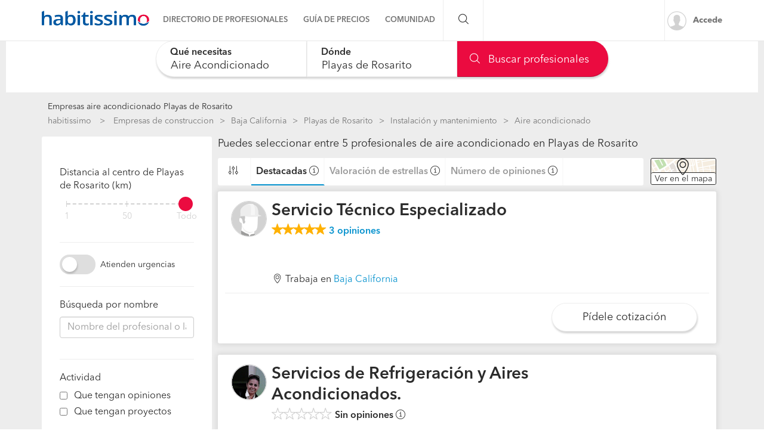

--- FILE ---
content_type: text/html; charset=utf-8
request_url: https://empresas.habitissimo.com.mx/aire-acondicionado/baja-california/playas-de-rosarito
body_size: 27556
content:

  <!DOCTYPE html>
  <html lang="es-MX" >


<head>
  <link rel="preconnect dns-prefetch" href="https://mx.habcdn.com" />
  <link rel="preconnect dns-prefetch" href="https://www.googletagmanager.com" />
  <link rel="preconnect dns-prefetch" href="https://www.google-analytics.com" />
    
        <script type='text/javascript'>window.gdprAppliesGlobally=true;(function(){function a(e){
if(!window.frames[e]){if(document.body&&document.body.firstChild){var t=document.body;var n=document.createElement('iframe');n.style.display='none';n.name=e;n.title=e;t.insertBefore(n,t.firstChild)}
else{setTimeout(function(){a(e)},5)}}}function e(n,r,o,c,s){function e(e,t,n,a){if(typeof n!=='function'){return}if(!window[r]){window[r]=[]}var i=false;if(s){i=s(e,t,n)}if(!i){window[r].push({command:e,parameter:t,callback:n,version:a})}}e.stub=true;function t(a){if(!window[n]||window[n].stub!==true){return}if(!a.data){return}
var i=typeof a.data==='string';var e;try{e=i?JSON.parse(a.data):a.data}catch(t){return}if(e[o]){var r=e[o];window[n](r.command,r.parameter,function(e,t){var n={};n[c]={returnValue:e,success:t,callId:r.callId};a.source.postMessage(i?JSON.stringify(n):n,'*')},r.version)}}
if(typeof window[n]!=='function'){window[n]=e;if(window.addEventListener){window.addEventListener('message',t,false)}else{window.attachEvent('onmessage',t)}}}e('__tcfapi','__tcfapiBuffer','__tcfapiCall','__tcfapiReturn');a('__tcfapiLocator');
(function(e){var t=document.createElement('script');t.id='spcloader';t.type='text/javascript';t.async=true;t.src='https://sdk.privacy-center.org/'+e+'/loader.js?target='+document.location.hostname;t.charset='utf-8';var n=document.getElementsByTagName('script')[0];n.parentNode.insertBefore(t,n)})('b4c52a33-e392-4398-8348-93b8e1d4d442')})();</script>  
  
    
  
      <title>Las 5 mejores empresas de aire acondicionado en Playas de Rosarito - habitissimo</title>
  
  
  <meta http-equiv="Content-Type" content="text/html; charset=utf-8" />

  <meta name="title" content="Las 5 mejores empresas de aire acondicionado en Playas de Rosarito - habitissimo" />
<meta name="description" content="Encuentra al mejor Profesional o Empresa de aire acondicionado en Playas de Rosarito en nuestro directorio con opiniones de clientes, tarifas, fotos... Pide cotización gratis." />
<meta name="robots" content="index,follow" />
<meta name="x-app-title" content="Las 5 mejores empresas de aire acondicionado en Playas de Rosarito - habitissimo" />

  <meta name="googlebot" content="index,follow" />
  <meta property="og:locale" content="es_MX"/>
  <meta property="og:site_name" content="habitissimo.com.mx" />
  <meta property="og:type" content="website" />
  <meta name="facebook-domain-verification" content="xrf27mzl7nregp16jg8kpe87ohxcvt" />
  <meta property="og:type" content="website" />

      <meta property="og:image" content="https://mx.habcdn.com/images/logo_original.png"/>
  
      <meta property="og:url" content="https://empresas.habitissimo.com.mx/aire-acondicionado/baja-california/playas-de-rosarito"/>
  
      <meta property="og:title" content="Las 5 mejores empresas de aire acondicionado en Playas de Rosarito - habitissimo"/>
  
      <meta property="og:description" content="Encuentra al mejor Profesional o Empresa de aire acondicionado en Playas de Rosarito en nuestro directorio con opiniones de clientes, tarifas, fotos... Pide cotización gratis."/>
  
  <meta property="fb:app_id" content="513167405379227" />

  
      <meta name="viewport" content="width=device-width, initial-scale=1, maximum-scale=5"/>
    <meta name="apple-mobile-web-app-capable" content="no"/>
    <meta name="x-martin20" content="1.0.0" />
  
  <meta name="format-detection" content="telephone=no">

  
  
  <link rel="shortcut icon" href="https://mx.habcdn.com/static/root/favicon.ico" />
  <link rel="apple-touch-icon" sizes="57x57" href="https://mx.habcdn.com/static/root/apple-touch-icon-57x57.png" />
  <link rel="apple-touch-icon" sizes="60x60" href="https://mx.habcdn.com/static/root/apple-touch-icon-60x60.png" />
  <link rel="apple-touch-icon" sizes="72x72" href="https://mx.habcdn.com/static/root/apple-touch-icon-72x72.png" />
  <link rel="apple-touch-icon" sizes="76x76" href="https://mx.habcdn.com/static/root/apple-touch-icon-76x76.png" />
  <link rel="apple-touch-icon" sizes="114x114" href="https://mx.habcdn.com/static/root/apple-touch-icon-114x114.png" />
  <link rel="apple-touch-icon" sizes="120x120" href="https://mx.habcdn.com/static/root/apple-touch-icon-120x120.png" />
  <link rel="apple-touch-icon" sizes="144x144" href="https://mx.habcdn.com/static/root/apple-touch-icon-144x144.png" />
  <link rel="apple-touch-icon" sizes="152x152" href="https://mx.habcdn.com/static/root/apple-touch-icon-152x152.png" />
  <link rel="apple-touch-icon" sizes="180x180" href="https://mx.habcdn.com/static/root/apple-touch-icon-180x180.png" />
  <link rel="icon" type="image/png" href="https://mx.habcdn.com/static/root/favicon-32x32.png" sizes="32x32" />
  <link rel="icon" type="image/png" href="https://mx.habcdn.com/static/root/android-chrome-192x192.png" sizes="192x192" />
  <link rel="icon" type="image/png" href="https://mx.habcdn.com/static/root/favicon-96x96.png" sizes="96x96" />
  <link rel="icon" type="image/png" href="https://mx.habcdn.com/static/root/favicon-16x16.png" sizes="16x16" />
  <link rel="manifest" href="https://mx.habcdn.com/static/root/manifest.json" />

        <link rel="canonical" href="https://empresas.habitissimo.com.mx/aire-acondicionado/baja-california/playas-de-rosarito">
  
  <meta name="msapplication-TileColor" content="#da532c" />
  <meta name="msapplication-TileImage" content="https://mx.habcdn.com/static/root/mstile-144x144.png" />
  <meta name="theme-color" content="#ffffff" />

  <link rel="search" href="https://mx.habcdn.com/opensearch.xml" type="application/opensearchdescription+xml" title="habitissimo" />

          

<link rel="stylesheet" type="text/css" href="https://mx.habcdn.com/static/build/css/frontend-a508a655d188987d07ae80332a7cffde.min.css" />
  
  <noscript><style type="text/css">img.lazy{display:none;}</style></noscript>

  
<script type="text/javascript" src="https://mx.habcdn.com/static/build/js/critical-habitissimo-a508a655d188987d07ae80332a7cffde.min.js" rel="preload" as="script" onload="this.onload=null;"></script>
  
  
  
  
  
  <!--[if lte IE 9]>
  <meta http-equiv="X-UA-Compatible" content="IE=edge">
  <![endif]-->

  <script>
    var loadCss;(function(){this.loadCss=function(e,t,a,l){if(void 0===a||a){var n=document.getElementsByTagName("head")[0],i=document.createElement("link");i.rel="stylesheet",i.type="text/css",i.id=t,i.href=e,n.appendChild(i),l&&(i.onload=l)}}}).call(this);
          var cookieName="HabitissimoFontLoad";document.cookie.indexOf(cookieName)>=0&&loadCss("https://mx.habcdn.com/static/build/css/AvenirNext.min.css");
      </script>

  
  <script type="text/javascript">(function(w,d,s,l,i){w[l]=w[l]||[];w[l].push({'gtm.start': new Date().getTime(),event:'gtm.js'});
var f=d.getElementsByTagName(s)[0],
j=d.createElement(s),dl=l!='dataLayer'?'&l='+l:'';j.async=true;j.src=
'//www.googletagmanager.com/gtm.js?id='+i+dl;
f.parentNode.insertBefore(j,f);
})(window,document,'script','dataLayer','GTM-NQPD62');
</script>
  <!-- Start VWO Async SmartCode -->
  <script type='text/javascript' id='vwoCode'>
    window._vwo_code=window._vwo_code || (function() {
      var account_id=714416,
        version=1.5,
        settings_tolerance=2000,
        library_tolerance=2500,
        use_existing_jquery=false,
        is_spa=1,
        hide_element='body',
        hide_element_style='opacity:0 !important;filter:alpha(opacity=0) !important;background:none !important',

        /* DO NOT EDIT BELOW THIS LINE */
        f=false,d=document,vwoCodeEl=d.querySelector('#vwoCode'),code={use_existing_jquery:function(){return use_existing_jquery},library_tolerance:function(){return library_tolerance},hide_element_style:function(){return'{'+hide_element_style+'}'},finish:function(){if(!f){f=true;var e=d.getElementById('_vis_opt_path_hides');if(e)e.parentNode.removeChild(e)}},finished:function(){return f},load:function(e){var t=d.createElement('script');t.fetchPriority='high';t.src=e;t.type='text/javascript';t.onerror=function(){_vwo_code.finish()};d.getElementsByTagName('head')[0].appendChild(t)},getVersion:function(){return version},getMatchedCookies:function(e){var t=[];if(document.cookie){t=document.cookie.match(e)||[]}return t},getCombinationCookie:function(){var e=code.getMatchedCookies(/(?:^|;)\s?(_vis_opt_exp_\d+_combi=[^;$]*)/gi);e=e.map(function(e){try{var t=decodeURIComponent(e);if(!/_vis_opt_exp_\d+_combi=(?:\d+,?)+\s*$/.test(t)){return''}return t}catch(e){return''}});var i=[];e.forEach(function(e){var t=e.match(/([\d,]+)/g);t&&i.push(t.join('-'))});return i.join('|')},init:function(){if(d.URL.indexOf('__vwo_disable__')>-1)return;window.settings_timer=setTimeout(function(){_vwo_code.finish()},settings_tolerance);var e=d.createElement('style'),t=hide_element?hide_element+'{'+hide_element_style+'}':'',i=d.getElementsByTagName('head')[0];e.setAttribute('id','_vis_opt_path_hides');vwoCodeEl&&e.setAttribute('nonce',vwoCodeEl.nonce);e.setAttribute('type','text/css');if(e.styleSheet)e.styleSheet.cssText=t;else e.appendChild(d.createTextNode(t));i.appendChild(e);var n=this.getCombinationCookie();this.load('https://dev.visualwebsiteoptimizer.com/j.php?a='+account_id+'&u='+encodeURIComponent(d.URL)+'&f='+ +is_spa+'&vn='+version+(n?'&c='+n:''));return settings_timer}};window._vwo_settings_timer = code.init();return code;}());
  </script>
  <!-- End VWO Async SmartCode -->

</head>

<body class="business-home business-pages">

  <noscript><iframe src="//www.googletagmanager.com/ns.html?id=GTM-NQPD62"
height="0" width="0" style="display:none;visibility:hidden"></iframe></noscript>
<script type="text/javascript">
$(document).ready(function() {dataLayer.push({UserType: 'visitor'});dataLayer.push({'event': 'pageview'});});</script>
<script type="text/javascript">$(document).ready(function() {$('body').on('click', '[data-trackevent]', function() {var data = this.getAttribute('data-trackevent').split('.');dataLayer.push({ 'category' : data[0], 'action' : data[1], 'label' : data[2], 'event' : 'eventga'});});$.fn.trackErrors && $('[data-trackid]').trackErrors();});</script>
  <div id="fb-root"></div>

  <header class="header">
    



        <nav
  id="main-navbar"
  class="navbar navbar-default env-prod main-navbar hidden-app navbar-affix navbar-customer-public"
  >
    <div class="container">
    <div class="navbar-header">
  <a href="https://www.habitissimo.com.mx/" title="habitissimo - Remodelaciones y Servicios para el Hogar" class="navbar-brand">
    <img src="https://mx.habcdn.com/static/img/web-logo.2x.png"
      alt="habitissimo - Remodelaciones y Servicios para el Hogar"
      title="habitissimo - Remodelaciones y Servicios para el Hogar">
    </a>
</div>
    <div class="menu" id="main-menu">
      <div class="menu-toggle" data-role="side-menu-toggle">
        <i class="icon icon-bars-o menu-collapsed t-sm"></i>
        <span>Menú</span>
      </div>
        <div class="wc-side-menu-container common-public-side-menu">
  <nav class="wc-side-menu visible-xs visible-sm hidden-app" aria-hidden="true">
    <section class="wc-side-menu__header">
  <a href="https://www.habitissimo.com.mx/usuario/ingresar" role="button" class="           btn btn-secondary btn-block                                        m-b-md user-signin" data-action="login" data-source-action="login_navbar" data-source-page="nav_bar" data-trackevent="Interaccion.Acceso.EnlaceSuperior">
  Accede
</a><a href="https://www.habitissimo.com.mx/registrar/empresa" role="button" class="           btn btn-primary btn-block                                        user-signin" data-action="register" data-source-action="login_navbar" data-source-page="nav_bar" data-trackevent="Interaccion.Registro.EnlaceSuperior">
  Crea una cuenta
</a>
</section>
<section class="wc-side-menu__content">
  <ul>
    <li data-module="business" data-trackevent="NavbarCustomer.business.business_service_city">
  <a href="https://empresas.habitissimo.com.mx/construccion" class="wc-side-menu__element">
    <span class="icon icon-pro-man-o" />

    <span class="wc-side-menu__element__text">Directorio de profesionales</span>
  </a>
</li><li data-module="quotation" data-trackevent="NavbarCustomer.quotation.business_service_city">
  <a href="https://www.habitissimo.com.mx/presupuesto/construccion" class="wc-side-menu__element">
    <span class="icon icon-coins-o" />

    <span class="wc-side-menu__element__text">Guía de precios</span>
  </a>
</li><li data-module="qna" data-trackevent="NavbarCustomer.qna_home.business_service_city">
  <a href="https://preguntas.habitissimo.com.mx/construccion" class="wc-side-menu__element">
    <span class="icon icon-question-answer-o" />

    <span class="wc-side-menu__element__text">Preguntas a la comunidad</span>
  </a>
</li><li data-module="projects" data-trackevent="NavbarCustomer.projects_home.business_service_city">
  <a href="https://proyectos.habitissimo.com.mx/" class="wc-side-menu__element">
    <span class="icon icon-idea-o" />

    <span class="wc-side-menu__element__text">Ideas y proyectos</span>
  </a>
</li><li data-module="photos" data-trackevent="NavbarCustomer.photos_home.business_service_city">
  <a href="https://fotos.habitissimo.com.mx/construccion" class="wc-side-menu__element">
    <span class="icon icon-picture-o" />

    <span class="wc-side-menu__element__text">Galería de fotos</span>
  </a>
</li><li data-module="procenter" data-trackevent="NavbarCustomer.project_procenter_home.business_service_city">
  <a href="https://procenter.habitissimo.com.mx/" class="wc-side-menu__element">
    <span class="icon icon-news-o" />

    <span class="wc-side-menu__element__text">Procenter</span>
  </a>
</li><li>
  <a href="https://soporte.habitissimo.com/hc/es-mx" class="wc-side-menu__element" target="_blank" rel="noopener">
    <span class="icon icon-question-circle-o" />

    <span class="wc-side-menu__element__text">Ayuda</span>
  </a>
</li>

  </ul>
</section><section class="wc-side-menu__footer">
  <div class="wc-separator t-m text--gray text-center p-b-sm p-b-sm">
  </div>
  <a class="common-add-quotation-cta" data-cy="quotation-cta-rfq">
  <button data-type="wc-cta-modal" data-href="https://www.habitissimo.com.mx/do_ajax/presupuesto/modal/2030?service=aire-acondicionado&state=baja-california&city=playas-de-rosarito&source_end_page=business-list&source_start_page=business-list" class="btn btn-primary btn-block                                               m-t-md" data-trackevent="Presupuesto.Solicitud.MainMenu" data-service="aire-acondicionado" data-state="baja-california" data-city="playas-de-rosarito" data-item-category="10_aire-acondicionado" data-item-name="generico-adaptado" data-item-id="00001">
  Pide cotizaciones gratis
</button></a><a href="https://www.habitissimo.com.mx/registrar/empresa" role="button" class="           btn btn-secondary btn-block                                        m-t-md" data-trackevent="Profesional.Registro.CTAMenuMobile" data-amplitude="click register trigger" data-amplitude-properties="{&quot;section button&quot;:&quot;public side menu&quot;}">
  ¿Eres autónomo o empresa?
</a>
</section>
  </nav>
  <div class="wc-side-menu__backdrop" role="side-menu-backdrop"></div>
</div>

      <div class="menu-content">
        <ul class="menu-links">
                                    <li class="menu">
  <a
    class="menu-toggle noncollapsible"
    data-module="business"
    data-trackevent="NavbarCustomer.business.business_service_city"
    data-action=""
    href="https://empresas.habitissimo.com.mx/construccion"
      >
        <span class="navbar-home">Directorio de profesionales</span>
  </a>
</li>
                                                <li class="menu">
  <a
    class="menu-toggle noncollapsible"
    data-module="quotation"
    data-trackevent="NavbarCustomer.quotation.business_service_city"
    data-action=""
    href="https://www.habitissimo.com.mx/presupuesto/construccion"
      >
        <span class="navbar-home">Guía de precios</span>
  </a>
</li>
                                                <li class="menu submenu ">
  <a class="menu-toggle">
    <span class="navbar-home">Comunidad</span>
  </a>
  <div class="menu-content desktop-community-menu">
    <ul class="menu-links">
              <li>
  <a
    class=""
    data-module="qna"
    data-trackevent="NavbarCustomer.qna_home.business_service_city"
    data-action=""
    href="https://preguntas.habitissimo.com.mx/construccion"
      >
          <i class="icon icon-question-answer-o"></i>
        <span class="navbar-home">Preguntas a la comunidad</span>
  </a>
</li>
              <li>
  <a
    class=""
    data-module="projects"
    data-trackevent="NavbarCustomer.projects_home.business_service_city"
    data-action=""
    href="https://proyectos.habitissimo.com.mx/"
      >
          <i class="icon icon-idea-o"></i>
        <span class="navbar-home">Ideas y proyectos</span>
  </a>
</li>
              <li>
  <a
    class=""
    data-module="photos"
    data-trackevent="NavbarCustomer.photos_home.business_service_city"
    data-action=""
    href="https://fotos.habitissimo.com.mx/construccion"
      >
          <i class="icon icon-picture-o"></i>
        <span class="navbar-home">Galería de fotos</span>
  </a>
</li>
              <li>
  <a
    class=""
    data-module="procenter"
    data-trackevent="NavbarCustomer.project_procenter_home.business_service_city"
    data-action=""
    href="https://procenter.habitissimo.com.mx/"
      >
          <i class="icon icon-news-o"></i>
        <span class="navbar-home">Procenter</span>
  </a>
</li>
          </ul>
  </div>
</li>
                                                <li class="menu">
  <a
    class="hidden-md hidden-lg hidden-sm hidden-xs"
    data-module=""
    data-trackevent=""
    data-action=""
    href="https://soporte.habitissimo.com/hc/es-mx"
    rel="noopener"  >
        <span class="navbar-home">Ayuda</span>
  </a>
</li>
                              </ul>
      </div>
    </div>

    <div class="navbar-search hidden-sm hidden-xs">
      <span class="search-toggle"><i class="icon icon-search-o"></i></span>
      <form class="search" action="https://www.habitissimo.com.mx/buscar" method="get">
        <input type="text" name="q" placeholder="¿Qué necesitas? Por ejemplo, Pintores, Mudanzas ..."  value="">
        <button type="submit" class="submit"><i class="icon icon-search-o"></i></button>
        <button class="close"><i class="icon icon-close-o"></i></button>
      </form>
    </div>

    <div class="navbar-right hidden-sm hidden-xs">
      <div class="navbar-ctas hidden-md">
              </div>

              <a
          class="user-signin navbar-signin link-lead hidden-sm hidden-xs"
          data-action="login"
          data-source-action="login_navbar"
          data-source-page="nav_bar"
          data-trackevent="Interaccion.Acceso.EnlaceSuperior"
          href="https://www.habitissimo.com.mx/usuario/ingresar"
          rel="nofollow"
        >
          <img alt="Accede" title="habitissimo - Remodelaciones y Servicios para el Hogar" class="lazy avatar" src="https://mx.habcdn.com/images/blank.png" data-src="https://mx.habcdn.com/static/img/avatar/mini_square.png" /><noscript><img alt="Accede" title="habitissimo - Remodelaciones y Servicios para el Hogar" class="avatar" src="https://mx.habcdn.com/static/img/avatar/mini_square.png" /></noscript>          <span>Accede</span>
        </a>
        <div class="menu hidden-md hidden-lg user-menu" id="user-menu">
          <div class="menu-toggle">
            <a
              href="https://www.habitissimo.com.mx/usuario/ingresar"
              data-action="login"
              data-trackevent="Interaccion.Acceso.EnlaceSuperior"
              data-source-page="nav_bar"
              data-source-action="login_navbar"
            >
              <img
                src="https://mx.habcdn.com/static/img/avatar/mini_square.png"
                alt="Accede"
                class="avatar"
              >
            </a>
          </div>
          <div class="menu-content">
            <p>
              <a class="btn btn-md btn-transparent btn-block user-signin btn-transparent" data-action="login" data-trackevent="Interaccion.Acceso.EnlaceSuperior" data-source-page="nav_bar" data-source-action="login_navbar" href="https://www.habitissimo.com.mx/usuario/ingresar">Iniciar sesión</a>            </p>
            <p>
              <a class="btn btn-md btn-primary btn-block btn-orange" href="https://www.habitissimo.com.mx/registrar/empresa">Independiente/Empresa</a>            </p>
          </div>
        </div>
          </div>
  </div>
</nav>
  
    

      </header>

  <main
      >
                  
  
    
    










<div class="container-fluid gray-container mobile-full-width">
  <div class="row">
    <div class="col-xs-12">
      
<section
  id="business-searcher"
  class="business-searcher collapsed new-search"
>
  <div class="container-fluid searcher-container directory-search">
        <div id="element-height-scroll"></div>
    <div
              data-spy="affix"
        data-offset-top="210"
            class="business-search-navbar "
      style=""
    >
      <div class="row">
        <div class="logo hidden col col-xs-2 navbar-col">
          <div class="navbar-header">
  <a href="https://www.habitissimo.com.mx/" title="habitissimo - Remodelaciones y Servicios para el Hogar" class="navbar-brand">
    <img src="https://mx.habcdn.com/static/img/web-logo.2x.png"
      alt="habitissimo - Remodelaciones y Servicios para el Hogar"
      title="habitissimo - Remodelaciones y Servicios para el Hogar">
    </a>
</div>
        </div>
        <div class="fields-container col col-xs-12 navbar-col">
          <div class="row">
            <div class="floating-searcher">
  <div class="col-xs-6 col-sm-4 category-container business-searcher-inputs no--padding">
    <div class="form-group autocomplete-input">
      <div class="error-container"></div>
      <input
        id="category-name"
        data-typeahead="category-name"
        data-interaction="search-modal"
        data-step-type="category-step"
        autocomplete="off"
        type="text"
        class="form-control input-lg input--no-radius-right input--shadowed"
        value="Aire acondicionado">
      <input type="hidden" name="category-name" data-typeahead-id="category-name" value="113">
      <label for="category-name"  class="focus" >Qué necesitas</label>
    </div>
  </div>

  <div class="location-container col-xs-4 business-searcher-inputs no--padding col-sm-4">
    <div class="form-group autocomplete-input">
      <div class="error-container"></div>
      <input
      id="location-name"
      data-typeahead="location-name"
      data-interaction="search-modal"
      data-step-type="location-step"
      autocomplete="off"
      type="text"
      class="form-control input-lg input--no-radius input--shadowed"
      value="Playas de Rosarito">
      <input type="hidden" name="location-id" data-typeahead-id="location-name" value="13">
      <label for="location-name"  class="focus" >Dónde</label>
    </div>

    <div class="row">
      <div class="col col-xs-12">
        <script>
  function next_to_me() {
    var $geo_anchor   = $('[role="geolocation-anchor"]'),
        $target_name  = $("[data-typeahead=location-name]"),
        $target_id    = $("[name=location-id]");

    if (location.protocol === 'https:' && 'geolocation' in navigator) {
      getCoordinates($geo_anchor, function(data) {
        $.ajax({
          url: 'https://www.habitissimo.com.mx/do_ajax/city_coordinates',
          data: data,
          success: function(res) {
            if (res) {
              $target_id.val(res.id);
              $target_name.typeahead('val', res.name);
                          } else {
                          }
          }
        });
      });
    } else {
      $geo_anchor.addClass('hidden');
    }

    function getCoordinates($elem, callback) {
      var $icon = $elem.find('i.icon');
      $icon
        .removeClass('icon-map-marker-o')
        .addClass('icon-spinner-o icon-spin');

      var options = {
        enableHighAccuracy: true
      }

      navigator.geolocation.getCurrentPosition(function(position) {
        var coords = {
          lat: position.coords.latitude,
          lng: position.coords.longitude
        };

        callback(coords);

        $icon
          .removeClass('icon-spinner-o icon-spin')
          .addClass('icon-map-marker-o');

      }, null, options);
    }
  }
</script>
      </div>
    </div>
  </div>

  <div class="col-sm-4 col-xs-2 business-searcher-footer find-container hidden-md hidden-sm hidden-xs no--padding">
    <a data-find="1" class="btn btn-lg btn-primary btn-icon btn-block input--no-radius-left input--shadowed business-searcher-request" href="#"><i class="icon icon-search-o"></i> Buscar profesionales</a>  </div>

  <div class="col-sm-4 business-searcher-footer visible-sm visible-md no--padding">
    <a data-find="1" class="btn btn-lg btn-primary btn-icon btn-block input--no-radius-left input--shadowed business-searcher-request" href="#"><i class="icon icon-search-o"></i> Buscar</a>  </div>

  <div class="visible-xs col-xs-2 business-searcher-footer find-container no--padding">
    <a data-step-type="category-step" data-interaction="search-modal" class="btn btn-lg btn-primary btn-icon btn-block input--no-radius-left input--shadowed business-searcher-request"><i class="icon icon-search-o"></i> </a>  </div>
</div>

<div class="col-sm-1 hidden-xs hidden-sm hidden" id="collapsibleMapButtonFix">
</div>

<script>
  $(function() {
    var $categorySearcher = $('#category-name');
    var $locationSearcher = $('#location-name');

    // floating labels
    $categorySearcher.on('focus', function(evt) {
      if (isMobile()) {
        return;
      }
      $('label[for="category-name"]').addClass("focus");
      setTimeout(function() {
        this.placeholder = __('Ej: Pintores, Carpinteros, Reformas');
      }.bind(this), 200);
    });

    $categorySearcher.on('focusout', function(evt) {
      if (!$('[name="category-name"]').val()) {
        $('label[for="category-name"]').removeClass("focus");
        this.placeholder = "";
      }
    });

    $locationSearcher.on('focus', function(evt) {
      if (isMobile()) {
        return;
      }
      $('label[for="location-name"]').addClass("focus");
      setTimeout(function() {
        this.placeholder = "C\u00f3digo postal";
      }.bind(this), 200);
    });

    $locationSearcher.on('focusout', function(evt) {
      if (!$('[name="location-id"]').val()) {
        $('label[for="location-name"]').removeClass("focus");
        this.placeholder = "";
      }
    });

  });
</script>
          </div>
        </div>

              </div>
    </div>
  </div>

</section>

<div class="hidden" id="mobile-modal">
  <div class="business-mobile-searcher" id="business-mobile-searcher">
  <div class="step category-step" data-step="category-step">
    <div class="row inputs-container form-group autocomplete-input">
      <div class="error-container"></div>
      <div class="category-container col-xs-12">
        <input
          id="interactive-category-name"
          autocomplete="nope"
          type="text"
          class="form-control input-lg input--radius"
          value=""
          name="category"
          data-typeahead="category-name"
          placeholder="¿Qué servicio necesitas?"
          >
        <input type="hidden" name="interactive-category-name" data-typeahead-id="category-name" value="" />
        <p class="help">Intenta con "pintores" o "pintar casa"</p>
      </div>
    </div>
  </div>
  <div class="step location-step" data-step="location-step">
    <div class="row inputs-container form-group autocomplete-input">
      <div class="location-container col-xs-12">
        <input
          id="interactive-location-name"
          autocomplete="nope"
          type="text"
          class="form-control input-lg input--radius"
          placeholder="¿Dónde? (Código postal, Municipio ...)"
          value=""
          name="location"
          data-typeahead="location-name"
          />
        <input type="hidden" name="location-id" id="interactive-location-id" data-typeahead-id="location-name" value="" />
        <p class="help">Introduce localización o código postal</p>
      </div>
    </div>
  </div>
    <div class="step loading-step" data-step="loading-step" id="loading-step">
  </div>
</div>

<script>
  $(function() {
    importScript("https:\/\/mx.habcdn.com\/static\/build\/js\/searcher\/business\/mobile-business-searcher.lazy-a508a655d188987d07ae80332a7cffde.min.js")
      .then(function() {
        mobileBusinessSearcher();
      });
  });
</script>
</div>

<script>
  $(function () {
    importScript("https:\/\/mx.habcdn.com\/static\/build\/js\/searcher\/business\/sticky.lazy-a508a655d188987d07ae80332a7cffde.min.js", ['scroll'])
      .then(function () {
        stickySearcher(true);
      });

    importScript("https:\/\/mx.habcdn.com\/static\/build\/js\/searcher\/business\/business-searcher.lazy-a508a655d188987d07ae80332a7cffde.min.js")
      .then(function () {
        businessSearcher(
          false,
          false,
          "002-10",
          "Aire Acondicionado",
          "aire-acondicionado",
          [1,2],
          "playas-de-rosarito",
          "\/do_ajax\/autocomplete_url",
          "https:\/\/empresas.habitissimo.com.mx\/listado_servicios"        );
      });
  });
</script>

    </div>
  </div>

  <div class="row page-container container center-block" id="directory-wrapper" style="margin-top: 16px">

    <div class="col-xs-12 mobile-full-width">
      <h1 id="directory-title" class="t-xs" style="margin: 0 0 5px;">
        Empresas aire acondicionado Playas de Rosarito        </h1>
      <div class="hidden-xs">
            <div id="breadcrumb" class="container directory-crumb hidden-print">
    <ol class="col-xs-12" name="Project Item BreadcrumbList" itemscope itemtype="http://schema.org/BreadcrumbList">
      <li itemprop="itemListElement" itemscope itemtype="http://schema.org/ListItem" class="root">
        <a itemprop="item" href="https://www.habitissimo.com.mx/">habitissimo</a>        <span itemprop="name" class="hidden"> habitissimo</span>
        <meta itemprop="position" content="1">
      </li>
      
      <li itemprop="itemListElement" itemscope itemtype="http://schema.org/ListItem"><a itemprop="item" title="Empresas de construccion" href="https://empresas.habitissimo.com.mx/construccion">Empresas de construccion</a><span itemprop="name" class="hidden">Empresas de construccion</span><meta itemprop="position" content="2"/></li><li itemprop="itemListElement" itemscope itemtype="http://schema.org/ListItem"><a itemprop="item" title="Baja California" href="https://empresas.habitissimo.com.mx/construccion/baja-california">Baja California</a><span itemprop="name" class="hidden">Baja California</span><meta itemprop="position" content="3"/></li><li itemprop="itemListElement" itemscope itemtype="http://schema.org/ListItem"><a itemprop="item" title="Playas de Rosarito" href="https://empresas.habitissimo.com.mx/construccion/baja-california/playas-de-rosarito">Playas de Rosarito</a><span itemprop="name" class="hidden">Playas de Rosarito</span><meta itemprop="position" content="4"/></li><li itemprop="itemListElement" itemscope itemtype="http://schema.org/ListItem"><a itemprop="item" title="Instalación y mantenimiento" href="https://empresas.habitissimo.com.mx/instalacion-y-mantenimiento/baja-california/playas-de-rosarito">Instalación y mantenimiento</a><span itemprop="name" class="hidden">Instalación y mantenimiento</span><meta itemprop="position" content="5"/></li><li itemprop="itemListElement" itemscope itemtype="http://schema.org/ListItem"><span itemprop="name"><strong>Aire acondicionado</strong></span><meta itemprop="item" content="https://empresas.habitissimo.com.mx/aire-acondicionado/baja-california/playas-de-rosarito"/><meta itemprop="position" content="6"/></li>    </ol>
  </div>

      </div>
    </div>

    <div class="col-md-3 hidden-xs hidden-sm" id="filter-as-modal-wrapper">
      
      <div class="row">
        <div class="col-12">
          <div id="filter-as-modal" class="content-sidebar">
            <div id="business-list-filter" class="business-new-filter-list sidebar-widget-block filters-sidebar">
  <span class="hidden filter__modal__item--show">Filtrar resultados</span>

  
  <div class="sidebar-widget-section hidden filter__modal__item--show">
    <span class="title">Ordena los resultados por</span>
    <div class="row">
      <div class="col-xs-12">
        <div class="clean-checkbox">
         <input type="radio"
            id="quality"
            name="order"
            value="quality"
            role="filter"
            data-filter-name="order"
            data-filter-text="Más destacadas"
            data-filter-badged-class="hidden-md hidden-lg"
            data-trackevent="Directory.Views.OrderByQuality"
          >
         <label for="quality">Más destacadas</label>
        </div>
      </div>
      <div class="col-xs-12">
        <div class="clean-checkbox">
          <input type="radio"
              id="comments_quality"
              name="order"
              value="comments_quality"
              role="filter"
              data-filter-name="order"
              data-filter-text="Mejor puntuación"
              data-filter-badged-class="hidden-md hidden-lg"
              data-trackevent="Directory.Views.OrderByReviewScore"
          >
          <label for="comments_quality">Mejor puntuación</label>
        </div>
      </div>
      <div class="col-xs-12">
        <div class="clean-checkbox">
          <input type="radio"
              id="comments"
              name="order"
              value="comments"
              role="filter"
              data-filter-name="order"
              data-filter-text="Más opiniones"
              data-filter-badged-class="hidden-md hidden-lg"
              data-trackevent="Directory.Views.OrderByReviews"
          >
          <label for="comments">Más opiniones</label>
        </div>
      </div>
      <div class="col-xs-12">
        <div class="clean-checkbox">
          <input type="radio"
              id="seals"
              name="order"
              value="seals"
              role="filter"
              data-filter-name="order"
              data-filter-text="Más sellos"
              data-filter-badged-class="hidden-md hidden-lg"
              data-trackevent="Directory.Views.OrderBySeals"
          >
          <label for="seals">Más sellos</label>
        </div>
      </div>
    </div>
  </div>

  
    <div class="sidebar-widget-section">
    <span class="filter-title">
      Distancia al centro de Playas de Rosarito (km)    </span>

    <div class="range-input">
  <input type="range" min="1" max="100" name="radius-filter[range]" value="100" id="radius-filter[range]" role="filter" data-filter-name="radius-filter" data-filter-text="1 km" step="1">
      <span class="range-labels">

              <a
                    data-value="0"
          style="left: 0%"
        >
          1        </a>
              <a
          class="hidden"          data-value="25"
          style="left: 25%"
        >
          25        </a>
              <a
                    data-value="50"
          style="left: 50%"
        >
          50        </a>
              <a
          class="hidden"          data-value="75"
          style="left: 75%"
        >
          75        </a>
              <a
                    data-value="100"
          style="left: 100%"
        >
          Todo        </a>
      
    </span>
  </div>
    <input type="hidden" name="radius-filter[lat]" value="32.3405">
    <input type="hidden" name="radius-filter[lng]" value="-117.056">
  </div>
  
      <div class="sidebar-widget-section">
      <div class="rounded-toggle flex">
        <input
          class="toggle-switch__input"
          id="emergency-toggle"
          name="filter[]"
          data-type="toggle"
          value="attend-urgency"
          type="checkbox"
          role="filter"
          data-filter-name="emergency-toggle"
          data-filter-text="Atienden urgencias"
                  />
        <label class="toggle-switch__label toggle-switch__label--flex flex-item--align-center" for="emergency-toggle"></label>
        <span class="t-xs m-l-xs flex-item--align-center">Atienden urgencias</span>
      </div>
    </div>
  
  <div class="sidebar-widget-section">
    <span class="filter-title">Búsqueda por nombre</span>
    <div class="form-group autocomplete-input business-input-search position-relative">
  <div class="error-container"></div>
  <input id="business-name" autocomplete="off" type="text"
    class="form-control"
    placeholder="Nombre del profesional o la empresa"
    value=""
    role="filter"
    data-filter-name="business_id"
    data-value-field-name="business"
  >
  <i class="icon icon-close-o hidden" data-remove-search></i>
  <input type="hidden" name="business" value="">
</div>

<script>
  $(function () {
    var $businessTypeahead = $('#business-name');

    var defaultTypeaheadConfig = {
      id_key: 'id',
      delay: 150,
      always_select_one: true,
      select_on_submit: false,
      hint: true,
      minLength: 2,
      limit: 10,
      autoselect: true
    }

    var businessConfig = $.extend({}, defaultTypeaheadConfig, {
      source: '/p/api/autocomplete/business',
      input: '[name=business]',
      suggestion_template: function (value) {
        var template = $('<span>', {text: value.name});

        if (value.hint) {
          template.append(' ', $('<small>', {text: value.hint }));
        }

        return template;
      },
      prepare_request: function(query, settings) {
        settings.url = settings.url.replace('%QUERY', query) + '&';

        settings.url += $.param({ limit: 10 });

        return settings;
      },
      prepare_response: function (response) {
        amountBsuinessResults = response.length;
        if (amountBsuinessResults > 0) {
          typedFirstLocation = $(response).first()[0];
        }

        return response;
      }
    });

    typeaheadAutocomplete($businessTypeahead, businessConfig);
  });
</script>
  </div>

      <div class="sidebar-widget-section">
      <span class="filter-title">Actividad</span>
      <div class="row">
                  <div class="col col-xs-12">
            <div class="clean-checkbox">
              <input
                  id="filter_comments"
                  type="checkbox"
                  name="filter[]"
                  value="comments"
                                  role="filter"
                  data-filter-name="filter_comments"
                  data-filter-text="Que tengan opiniones"
              >
              <label for="filter_comments">
                Que tengan opiniones              </label>
            </div>
          </div>
                  <div class="col col-xs-12">
            <div class="clean-checkbox">
              <input
                  id="filter_projects"
                  type="checkbox"
                  name="filter[]"
                  value="projects"
                                  role="filter"
                  data-filter-name="filter_projects"
                  data-filter-text="Que tengan proyectos"
              >
              <label for="filter_projects">
                Que tengan proyectos              </label>
            </div>
          </div>
              </div>
    </div>
      <div class="sidebar-widget-section">
      <span class="filter-title">Sellos de confianza</span>
      <div class="row">
                  <div class="col col-xs-12">
            <div class="clean-checkbox">
              <input
                  id="filter_verified"
                  type="checkbox"
                  name="filter[]"
                  value="verified"
                                  role="filter"
                  data-filter-name="filter_verified"
                  data-filter-text="Sólo empresas verificadas"
              >
              <label for="filter_verified">
                Sólo empresas verificadas              </label>
            </div>
          </div>
                  <div class="col col-xs-12">
            <div class="clean-checkbox">
              <input
                  id="filter_certified"
                  type="checkbox"
                  name="filter[]"
                  value="certified"
                                  role="filter"
                  data-filter-name="filter_certified"
                  data-filter-text="Sólo empresas certificadas"
              >
              <label for="filter_certified">
                Sólo empresas certificadas              </label>
            </div>
          </div>
              </div>
    </div>
  
  <div class="text-center hidden filter__modal__item--show" data-modal-footer="modal-footer">
    <button class="btn btn-primary" id="filter-btn-close-modal">Mostrar <span>5</span> resultados</button>
  </div>

</div>

          </div>
        </div>
      </div>
    </div>
    <div class="col-xs-12 col-md-9 restore--col-paddings">
      
      <div class="row">
        <div class="col-lg-12 mobile-full-width">
          <div class="directory-view">

                          <div id="map-view" class="layer">
                <div id="map-show" class="map-wrapper">
                  <div id="map_canvas"></div> <!-- Map is drawn here -->
                </div>
              </div>
            
            <div id="business-list-view" class="layer layer--list active">
              <div id="list-business-directory-block">
                      <p class="t-sm">
      Puedes seleccionar entre 5 profesionales de aire acondicionado en Playas de Rosarito
    </p>
  
  <!-- mobile filter -->
      <div class="hidden-md page-container hidden-lg" style="margin-bottom: 10px;">
      <div class="filter filter--mobile" id="mobile-business-filter" data-scroll-after="#business-searcher">
  <article class="row">
    <div
      class="col-xs-6 filter__item text-center"
      id="map-toggle-button"
      data-trackevent="Directory.Views.BusinessMap"
      data-amplitude="view business list"
      data-amplitude-properties="{&quot;page&quot;:1,&quot;business_ids&quot;:&quot;[{\&quot;position\&quot;:1,\&quot;business_id\&quot;:\&quot;89724\&quot;},{\&quot;position\&quot;:2,\&quot;business_id\&quot;:\&quot;15685\&quot;},{\&quot;position\&quot;:3,\&quot;business_id\&quot;:\&quot;93036\&quot;},{\&quot;position\&quot;:4,\&quot;business_id\&quot;:\&quot;107333\&quot;},{\&quot;position\&quot;:5,\&quot;business_id\&quot;:\&quot;159788\&quot;}]&quot;,&quot;subcategory id&quot;:113,&quot;subcategory label&quot;:&quot;aire acondicionado&quot;,&quot;state id&quot;:2454,&quot;state label&quot;:&quot;Baja California&quot;,&quot;city id&quot;:13,&quot;city label&quot;:&quot;Playas de Rosarito&quot;,&quot;medium&quot;:&quot;default&quot;,&quot;source_start_page&quot;:&quot;business-list&quot;,&quot;order applied&quot;:&quot;maps&quot;,&quot;filter applied&quot;:&quot;[\&quot;none\&quot;]&quot;,&quot;form&quot;:&quot;&quot;}"
    >
      <a data-action="map-toggle">
        <i class="icon icon-map-marker-o filter__item__icon"></i>
        <span class="bold text-dark-gray filter__item__text">
          Ver en el mapa        </span>
      </a>
    </div>
    <div
      class="col-xs-6 filter__item text-center hidden"
      id="show-list-button-mobile"
      data-action="map-toggle"
      data-trackevent="Directory.Views.BusinessList"
      data-amplitude="view business list"
      data-amplitude-properties="{&quot;page&quot;:1,&quot;business_ids&quot;:&quot;[{\&quot;position\&quot;:1,\&quot;business_id\&quot;:\&quot;89724\&quot;},{\&quot;position\&quot;:2,\&quot;business_id\&quot;:\&quot;15685\&quot;},{\&quot;position\&quot;:3,\&quot;business_id\&quot;:\&quot;93036\&quot;},{\&quot;position\&quot;:4,\&quot;business_id\&quot;:\&quot;107333\&quot;},{\&quot;position\&quot;:5,\&quot;business_id\&quot;:\&quot;159788\&quot;}]&quot;,&quot;subcategory id&quot;:113,&quot;subcategory label&quot;:&quot;aire acondicionado&quot;,&quot;state id&quot;:2454,&quot;state label&quot;:&quot;Baja California&quot;,&quot;city id&quot;:13,&quot;city label&quot;:&quot;Playas de Rosarito&quot;,&quot;medium&quot;:&quot;default&quot;,&quot;source_start_page&quot;:&quot;business-list&quot;,&quot;order applied&quot;:&quot;list&quot;,&quot;filter applied&quot;:&quot;[\&quot;none\&quot;]&quot;,&quot;form&quot;:&quot;&quot;}"
    >
      <i class="icon icon-list-o filter__item__icon"></i>
      <span class="bold text-dark-gray filter__item__text">
        Ver en el listado      </span>
    </div>
    <div class="col-xs-6 filter__item text-center" id="filter-business">
      <a>
        <i class="icon icon-filter-v-o filter__item__icon"></i>
        <span class="bold text-dark-gray filter__item__text position-relative filter__item__counter">
          Filtrar          <span class="counter counter--primary counter--extra-small hidden" id="filters--count"></span>
        </span>
      </a>
    </div>
  </article>
</div>

<script>
  $(function () {
    var $mobileFilter = $('#mobile-business-filter');
    var $mobileSearcher = $('#mobile-searcher');
    var $mapButton = $('#map-toggle-button');
    var $businessList = $('#show-list-button-mobile');
    var $mobileCtaTopBanner = $('.mobile-cta-link-banner');
    var bootboxInstance;
    var modalLoadingId = 'modal-filter-loading';
    var $appearAfter = $('#business-searcher');
    $appearAfter
      .each(function() {
        isInView(this, function(target, options) {
          var isInview = options.isInView;
          if (isInview) {
            $mobileFilter.removeClass('filter--mobile--fixed');
            $mobileCtaTopBanner.removeClass('hidden');
          } else {
            $mobileFilter.addClass('filter--mobile--fixed');
            $mobileCtaTopBanner.addClass('hidden');
          }
        });
      });

    $mapButton.on('click', function() {
      $mapButton.addClass('hidden');
      $businessList.removeClass('hidden');
    });

    $businessList.on('click', function() {
      $mapButton.removeClass('hidden');
      $businessList.addClass('hidden');
    });

    $('#filter-business')
      .on('click', function() {
        var $bootBoxMessage = getBootboxMesage(modalLoadingId);
        var timeToWaitUntiAnimationEnd = 500;

        bootboxInstance = bootbox.dialog({
          className: "modal-fixed--bottom",
          message: $bootBoxMessage,
          onEscape: function() {
            moveFilterFromModalToContent(modalLoadingId);
            bootboxInstance = null;
          }
        });

        bootboxInstance.init(function() {
          setTimeout(function() {
            updateModalContentHeightByFooter();
          }, timeToWaitUntiAnimationEnd);
        });

      });

    function getBootboxMesage (modalLoadingId) {
      return $('#filter-as-modal')
          .appendTo('<div id="modal-content" class="content-sidebar"></div>')
          .attr('data-content', 'modal-filter')
          .append(getLoadingContent(modalLoadingId));
    }

    function getLoadingContent(modalLoadingId) {
      return '<div id="' + modalLoadingId + '" class="filter__loading hidden">' + window.ContentPlaceholder.getPlaceholder('geometric-placeholder') + '</div>';
    }

    function updateModalContentHeightByFooter() {
      var wHeight = $(window).height();
      var $filterModal = $('#filter-as-modal');
      var resetCss = {'max-height': 'auto'};
      var $filterModalFooter = $('[data-modal-footer="modal-footer"]');
      var PADDINGS_FOOTER = 30;

      // Restore heights
      $filterModal.css(resetCss);
      $filterModalFooter.css(resetCss);

      // First move footer to parent content (inside modal-content)
      $filterModalFooter.appendTo($filterModal.parent());
      // then substract footer height to content
      var footerModalHeight = $filterModalFooter.outerHeight();
      var filterHeight = $filterModal.outerHeight();

      var filterModalHeight = wHeight - (footerModalHeight + PADDINGS_FOOTER);
      $filterModal.css({'max-height': filterModalHeight, overflow: 'auto'});
      $filterModalFooter.css({'max-height': footerModalHeight});
    }

    function moveFilterFromModalToContent(modalLoadingId) {
      var resetCss = {'max-height': 'auto'};
      var $filters = $('#filter-as-modal')
        .css(resetCss)
        .attr('data-content', '')
        .appendTo('#filter-as-modal-wrapper');

      $('[data-modal-footer="modal-footer"]')
        .css(resetCss)
        .appendTo($('#filter-as-modal'));

      $('#' + modalLoadingId).remove();
    }

    function hideModal() {
      if (bootboxInstance) {
        moveFilterFromModalToContent(modalLoadingId);
        bootboxInstance.modal('hide');
        bootboxInstance = null;
      }
    }

    $('#filter-btn-close-modal', '[data-modal-footer="modal-footer"]')
      .on('click', function() {
        hideModal();
      })

    $(window).on('resize', function() {
      var windowWidth = $(window).width();
      updateModalContentHeightByFooter();

      if (bootboxInstance && windowWidth >= 992) {
        hideModal();
      } else if (windowWidth >= 992) {
        moveFilterFromModalToContent(modalLoadingId);
      }

    });
  });

</script>

    </div>
    <!-- end-mobile-filter -->

  <div class="filter-container hidden-xs hidden-sm" style="margin-bottom: 10px;">
    
<div class="business-list-ordering list-ordering">
  <div>
    <i class="icon icon-filter-v-o filter__item__icon"></i>
    <span class="list-ordering__label hidden-md hidden-sm">Ordenar por:</span>
  </div>
  <ul>
        <li class="active">
      <a data-order-value="quality" data-order-active="false" href="#" data-trackevent="Directory.Views.OrderByQuality">Destacadas</a>
      <i class="icon icon-info-circle-o" data-toggle="popover" data-content="Profesionales y empresas clasificados según datos de particulares tales como puntualidad y trato, precios, popularidad y ubicación." data-trigger="hover"></i>
    </li>
        <li class="">
      <a data-order-value="comments_quality" data-order-active="false" href="#" data-trackevent="Directory.Views.OrderByReviewScore">Valoración de estrellas</a>
      <i class="icon icon-info-circle-o" data-toggle="popover" data-content="Profesionales y empresas con mayor valoración de estrellas de los particulares." data-trigger="hover"></i>
    </li>
        <li class="">
      <a data-order-value="comments" data-order-active="false" href="#" data-trackevent="Directory.Views.OrderByReviews">Número de opiniones</a>
      <i class="icon icon-info-circle-o" data-toggle="popover" data-content="Profesionales y empresas con mayor número de opiniones de los particulares." data-trigger="hover"></i>
    </li>
      </ul>
</div>

<script type="text/javascript">
  function loadDirectory() {
    const url = document.location.href;
    let baseUrl = url.substr(0, url.indexOf('?'));
    if (baseUrl === '') {
      baseUrl = url;
    }

    let formData = $('#business-list-filter')
      .find(':input')
      .filter(function (index, element) {
        if ($(element).attr('data-filter-name') !== 'order') {
          return $(element).val() !== '';
        }
      })
      .serialize();

    const orderValue = $('[data-order-active=true]').attr('data-order-value');
    if (orderValue) {
      formData += '&order=' + orderValue;
    }

    window.location.href = baseUrl + '?' + formData;
  }

  $(function() {
    $orderings = $(".business-list-ordering a");

    $orderings.click(function(evt) {
      evt.preventDefault();

      $orderings
        .attr("data-order-active", "false")
        .parent("li")
        .removeClass("active");

      $(this)
        .attr("data-order-active", "true")
        .parent("li")
        .addClass("active");

      loadDirectory();
    })
  });
</script>

    <div class="hidden-xs hidden-sm" id="collapsibleMapButtonList">
      
<button
  id="show-map-button"
  data-trackevent="Directory.Views.BusinessMap"
  data-action="map-toggle"
  data-amplitude="view business list"
  data-amplitude-properties="{&quot;page&quot;:1,&quot;business_ids&quot;:&quot;[{\&quot;position\&quot;:1,\&quot;business_id\&quot;:\&quot;89724\&quot;},{\&quot;position\&quot;:2,\&quot;business_id\&quot;:\&quot;15685\&quot;},{\&quot;position\&quot;:3,\&quot;business_id\&quot;:\&quot;93036\&quot;},{\&quot;position\&quot;:4,\&quot;business_id\&quot;:\&quot;107333\&quot;},{\&quot;position\&quot;:5,\&quot;business_id\&quot;:\&quot;159788\&quot;}]&quot;,&quot;subcategory id&quot;:113,&quot;subcategory label&quot;:&quot;aire acondicionado&quot;,&quot;state id&quot;:2454,&quot;state label&quot;:&quot;Baja California&quot;,&quot;city id&quot;:13,&quot;city label&quot;:&quot;Playas de Rosarito&quot;,&quot;medium&quot;:&quot;default&quot;,&quot;source_start_page&quot;:&quot;business-list&quot;,&quot;order applied&quot;:&quot;maps&quot;,&quot;filter applied&quot;:&quot;[\&quot;none\&quot;]&quot;,&quot;form&quot;:&quot;&quot;}"
  class="btn btn-sm btn-secondary business-collapsible-map-button map-button btn--not-shadow"
  style="background-image: url('https://mx.habcdn.com/static/img/business_directory/map_button_background.png')">
  <i class="icon-2x icon-map-marker-o"></i>
  <div class="button-action">
    Ver en el mapa  </div>
</button>

<button
  id="show-list-button"
  data-trackevent="Directory.Views.BusinessList"
  data-action="map-toggle"
  data-amplitude="view business list"
  data-amplitude-properties="{&quot;page&quot;:1,&quot;business_ids&quot;:&quot;[{\&quot;position\&quot;:1,\&quot;business_id\&quot;:\&quot;89724\&quot;},{\&quot;position\&quot;:2,\&quot;business_id\&quot;:\&quot;15685\&quot;},{\&quot;position\&quot;:3,\&quot;business_id\&quot;:\&quot;93036\&quot;},{\&quot;position\&quot;:4,\&quot;business_id\&quot;:\&quot;107333\&quot;},{\&quot;position\&quot;:5,\&quot;business_id\&quot;:\&quot;159788\&quot;}]&quot;,&quot;subcategory id&quot;:113,&quot;subcategory label&quot;:&quot;aire acondicionado&quot;,&quot;state id&quot;:2454,&quot;state label&quot;:&quot;Baja California&quot;,&quot;city id&quot;:13,&quot;city label&quot;:&quot;Playas de Rosarito&quot;,&quot;medium&quot;:&quot;default&quot;,&quot;source_start_page&quot;:&quot;business-list&quot;,&quot;order applied&quot;:&quot;list&quot;,&quot;filter applied&quot;:&quot;[\&quot;none\&quot;]&quot;,&quot;form&quot;:&quot;&quot;}"
  class="btn btn-sm btn-secondary business-collapsible-map-button list-button btn--not-shadow hide">
  <i class="icon icon-list-o"></i>
  <div class="button-action">
    Ver listado  </div>
</button>

<script>
  jQuery(function($) {
    var $mapContainer = $('#map-show');
    var $directoryView = $('.directory-view');
    var $layers = $directoryView.find('.layer');
    var $mapToggleBtn = $('[data-action="map-toggle"]');
    var $mapView = $('#map-view');

    var $collpasibleButton = $('.business-collapsible-map-button');
    $collpasibleButton.click(function() {
      $collpasibleButton.toggleClass('hide');
    })

    function resizeMap() {
      var mapParentOffset = $mapContainer.parent().parent()[0].getBoundingClientRect().top;
      var windowHeight = window.innerHeight;
      var mapHeight = windowHeight - mapParentOffset;
      var mapMinHeight = 600;

      if (mapHeight < mapMinHeight) {
        mapHeight = mapMinHeight;
      }

      $("#map_canvas").height(mapHeight);
    }

    function toggleMapView() {
      var offset = $('#mobile-business-filter').outerHeight();
      offset -= $('.page-container').outerWidth(true);

      if ($(window).width() > 991) {
        offset = 0;
      }

      if (offset < 0) {
        offset = 0;
      }

      $layers.toggleClass('active');
      scrollToAnimate("#directory-wrapper", undefined, offset, resizeMap);
      if ($mapView.hasClass('active')) {
        $mapView.parents('.restore--col-paddings').addClass('mobile-full-width');
        window.loadMapScript && window.loadMapScript();
      } else {
        $mapView.parents('.restore--col-paddings').removeClass('mobile-full-width');
      }
    }

    $mapToggleBtn.on('click', function () {
      toggleMapView();
    });
  });
</script>

    </div>
  </div>

<div class="list-business-directory" data-gtm="{&quot;action&quot;:&quot;business_listing_view&quot;,&quot;event&quot;:&quot;eventga&quot;,&quot;subcategory_id&quot;:10,&quot;subsubcategory_id&quot;:&quot;&quot;,&quot;division_sub_id&quot;:&quot;&quot;,&quot;state_id&quot;:2454}">
    <div id="business-elements-list">
          
<article
  class="preview-business business"
  data-track-show-event="Directory.SearchAppearance.servicio-tecnico-especializado-5a9cce1d61e81"
  data-href="https://empresas.habitissimo.com.mx/pro/servicio-tecnico-especializado-5a9cce1d61e81?position=1"
  itemprop="broker"
  itemscope
  itemtype="http://schema.org/LocalBusiness"
  data-amplitude-properties="{&quot;page&quot;:1,&quot;business_ids&quot;:&quot;[{\&quot;position\&quot;:1,\&quot;business_id\&quot;:\&quot;89724\&quot;},{\&quot;position\&quot;:2,\&quot;business_id\&quot;:\&quot;15685\&quot;},{\&quot;position\&quot;:3,\&quot;business_id\&quot;:\&quot;93036\&quot;},{\&quot;position\&quot;:4,\&quot;business_id\&quot;:\&quot;107333\&quot;},{\&quot;position\&quot;:5,\&quot;business_id\&quot;:\&quot;159788\&quot;}]&quot;,&quot;subcategory id&quot;:113,&quot;subcategory label&quot;:&quot;aire acondicionado&quot;,&quot;state id&quot;:2454,&quot;state label&quot;:&quot;Baja California&quot;,&quot;city id&quot;:13,&quot;city label&quot;:&quot;Playas de Rosarito&quot;,&quot;medium&quot;:&quot;default&quot;,&quot;source_start_page&quot;:&quot;business-list&quot;,&quot;order applied&quot;:&quot;quality&quot;,&quot;filter applied&quot;:&quot;[\&quot;none\&quot;]&quot;,&quot;form&quot;:&quot;&quot;,&quot;business id&quot;:89724,&quot;membership&quot;:0}"
>

  <div class="col-xs-12 business-header">

    <meta itemprop="url" content="https://empresas.habitissimo.com.mx/pro/servicio-tecnico-especializado-5a9cce1d61e81">

    <div class="business-logo" itemprop="image" itemscope itemtype="http://schema.org/ImageObject">
      <a class="logo" title="Servicio Técnico Especializado" itemprop="image" href="https://empresas.habitissimo.com.mx/pro/servicio-tecnico-especializado-5a9cce1d61e81" onclick="event.stopPropagation();">
        <img alt="Servicio Técnico Especializado" class="lazy lazy" itemprop="contentUrl" width="60" height="60" src="https://mx.habcdn.com/images/blank.png" data-src="https://mx.habcdn.com/static/img/avatar/business/thumbnail.png" /><noscript><img alt="Servicio Técnico Especializado" class="lazy" itemprop="contentUrl" width="60" height="60" src="https://mx.habcdn.com/static/img/avatar/business/thumbnail.png" /></noscript>
      </a>
      <meta itemprop="url" content="https://empresas.habitissimo.com.mx/pro/servicio-tecnico-especializado-5a9cce1d61e81">
    </div>

    <div class="business-info">
      <div class="business-info__name">
                <h2 class="text-semibold" itemprop="name"><a title="Servicio Técnico Especializado" href="https://empresas.habitissimo.com.mx/pro/servicio-tecnico-especializado-5a9cce1d61e81" onclick="event.stopPropagation();">Servicio Técnico Especializado</a></h2>
      </div>

      <div
        class="business-rating"
                  itemprop="aggregateRating"
          itemscope
          itemtype="http://schema.org/AggregateRating"
              >
        
<small class="stars stars-5 sm">
  
              
    <i class="icon icon-star"> </i>
  
              
    <i class="icon icon-star"> </i>
  
              
    <i class="icon icon-star"> </i>
  
              
    <i class="icon icon-star"> </i>
  
              
    <i class="icon icon-star"> </i>
  </small>


                  <span
            class ="text-semibold comment-data-element"
            itemprop="url"
            data-href-click="https://empresas.habitissimo.com.mx/pro/servicio-tecnico-especializado-5a9cce1d61e81/opiniones"
            data-href-blank="1"
            onclick="event.stopPropagation();"
          >
                          <span>3</span> opiniones
                      </span>
          <meta itemprop="ratingValue" content="5">
          <meta itemprop="ratingCount" content="3">
          <meta itemprop="worstRating" content="0">
          <meta itemprop="bestRating" content="5">
              </div>
    </div>
  </div>

  <div class="col-xs-12 preview-business__contents">
    <div class="business-comment">
      
      <div class="col-md-12 rewiew-body testimonial-body-0" style="margin-top: 20px;">
  <span class="visible-xs">
                              </span>

  <span class="hidden-xs">
                                                  </span>
</div>

    </div>

    
    <div class="col-xs-12 preview-business__featured-list">
      <ul>
        
        
                  <li><span class="icon icon-map-marker-o" />
<p>Trabaja en <a href='https://empresas.habitissimo.com.mx/aire-acondicionado/baja-california' target='_blank'>Baja California</a></p></li>
        
        
              </ul>
    </div>
  </div>

  <div class="col-xs-12">
    
      
                        <div class=" col-xs-offset-5 col-xs-7 col-sm-4 col-sm-offset-8 business-action__button" onclick="event.stopPropagation();">
                  <a class="common-add-quotation-cta" data-cy="quotation-cta-rfq">
  <button data-type="wc-cta-modal" data-href="https://www.habitissimo.com.mx/do_ajax/presupuesto/modal/2030?postal_code=22744&service=aire-acondicionado&business_id=89724&source_end_page=business-list&source_start_page=business-list&track_item_list_name=proffesional-list&track_item_list_id=1" class="btn btn-secondary btn-md                                               btn-block btn-icon" data-trackevent="QuotationRequest.BusinessList.ClickPrivateRequest_servicio-tecnico-especializado-5a9cce1d61e81" data-business-id="89724" data-amplitude="click direct service request" data-amplitude-properties="{&quot;page&quot;:1,&quot;business_ids&quot;:&quot;[{\&quot;position\&quot;:1,\&quot;business_id\&quot;:\&quot;89724\&quot;},{\&quot;position\&quot;:2,\&quot;business_id\&quot;:\&quot;15685\&quot;},{\&quot;position\&quot;:3,\&quot;business_id\&quot;:\&quot;93036\&quot;},{\&quot;position\&quot;:4,\&quot;business_id\&quot;:\&quot;107333\&quot;},{\&quot;position\&quot;:5,\&quot;business_id\&quot;:\&quot;159788\&quot;}]&quot;,&quot;subcategory id&quot;:113,&quot;subcategory label&quot;:&quot;aire acondicionado&quot;,&quot;state id&quot;:2454,&quot;state label&quot;:&quot;Baja California&quot;,&quot;city id&quot;:13,&quot;city label&quot;:&quot;Playas de Rosarito&quot;,&quot;medium&quot;:&quot;default&quot;,&quot;source_start_page&quot;:&quot;business-list&quot;,&quot;order applied&quot;:&quot;quality&quot;,&quot;filter applied&quot;:&quot;[\&quot;none\&quot;]&quot;,&quot;form&quot;:&quot;&quot;,&quot;business id&quot;:89724,&quot;membership&quot;:0}" data-tracklist-item="proffesional-list" data-tracklist-id="1" data-service="aire-acondicionado" data-state="baja-california" data-city="playas-de-rosarito" data-with-icon="envelope-o" data-item-category="10_aire-acondicionado" data-item-name="empresa" data-item-id="89724">
  Pídele cotización
</button></a>

          </div>
        
                  </div>
</article>

                      
<article
  class="preview-business business"
  data-track-show-event="Directory.SearchAppearance.servicios-de-refrigeracion-y-aires-acondicionados"
  data-href="https://empresas.habitissimo.com.mx/pro/servicios-de-refrigeracion-y-aires-acondicionados?position=2"
  itemprop="broker"
  itemscope
  itemtype="http://schema.org/LocalBusiness"
  data-amplitude-properties="{&quot;page&quot;:1,&quot;business_ids&quot;:&quot;[{\&quot;position\&quot;:1,\&quot;business_id\&quot;:\&quot;89724\&quot;},{\&quot;position\&quot;:2,\&quot;business_id\&quot;:\&quot;15685\&quot;},{\&quot;position\&quot;:3,\&quot;business_id\&quot;:\&quot;93036\&quot;},{\&quot;position\&quot;:4,\&quot;business_id\&quot;:\&quot;107333\&quot;},{\&quot;position\&quot;:5,\&quot;business_id\&quot;:\&quot;159788\&quot;}]&quot;,&quot;subcategory id&quot;:113,&quot;subcategory label&quot;:&quot;aire acondicionado&quot;,&quot;state id&quot;:2454,&quot;state label&quot;:&quot;Baja California&quot;,&quot;city id&quot;:13,&quot;city label&quot;:&quot;Playas de Rosarito&quot;,&quot;medium&quot;:&quot;default&quot;,&quot;source_start_page&quot;:&quot;business-list&quot;,&quot;order applied&quot;:&quot;quality&quot;,&quot;filter applied&quot;:&quot;[\&quot;none\&quot;]&quot;,&quot;form&quot;:&quot;&quot;,&quot;business id&quot;:15685,&quot;membership&quot;:0}"
>

  <div class="col-xs-12 business-header">

    <meta itemprop="url" content="https://empresas.habitissimo.com.mx/pro/servicios-de-refrigeracion-y-aires-acondicionados">

    <div class="business-logo" itemprop="image" itemscope itemtype="http://schema.org/ImageObject">
      <a class="logo" title="Servicios de Refrigeración y Aires Acondicionados." itemprop="image" href="https://empresas.habitissimo.com.mx/pro/servicios-de-refrigeracion-y-aires-acondicionados" onclick="event.stopPropagation();">
        <img alt="Servicios de Refrigeración y Aires Acondicionados." class="lazy lazy" itemprop="contentUrl" width="60" height="60" src="https://mx.habcdn.com/images/blank.png" data-src="https://lh4.googleusercontent.com/-nqtTAvASQOQ/AAAAAAAAAAI/AAAAAAAADfs/oi3fHHB8oIg/photo.jpg?sz=100" /><noscript><img alt="Servicios de Refrigeración y Aires Acondicionados." class="lazy" itemprop="contentUrl" width="60" height="60" src="https://lh4.googleusercontent.com/-nqtTAvASQOQ/AAAAAAAAAAI/AAAAAAAADfs/oi3fHHB8oIg/photo.jpg?sz=100" /></noscript>
      </a>
      <meta itemprop="url" content="https://empresas.habitissimo.com.mx/pro/servicios-de-refrigeracion-y-aires-acondicionados">
    </div>

    <div class="business-info">
      <div class="business-info__name">
                <h2 class="text-semibold" itemprop="name"><a title="Servicios de Refrigeración y Aires Acondicionados." href="https://empresas.habitissimo.com.mx/pro/servicios-de-refrigeracion-y-aires-acondicionados" onclick="event.stopPropagation();">Servicios de Refrigeración y Aires Acondicionados.</a></h2>
      </div>

      <div
        class="business-rating"
              >
        
<small class="stars stars-0 sm">
  
              
    <i class="icon icon-star-o"> </i>
  
              
    <i class="icon icon-star-o"> </i>
  
              
    <i class="icon icon-star-o"> </i>
  
              
    <i class="icon icon-star-o"> </i>
  
              
    <i class="icon icon-star-o"> </i>
  </small>


                  <span class="text-semibold gray-darker">Sin opiniones</span>
          <span
            class="help-popover"
            data-trigger="hover"
            data-content="Esta empresa lleva poco tiempo en habitissimo y puede que no tenga aún opiniones"
            onclick="event.stopPropagation();"
          >
            <span class="icon icon-info-circle-o" />

          </span>
              </div>
    </div>
  </div>

  <div class="col-xs-12 preview-business__contents">
    <div class="business-comment">
      
      <div class="col-md-12 rewiew-body testimonial-body-0" style="margin-top: 20px;">
  <span class="visible-xs">
                              </span>

  <span class="hidden-xs">
                                                  </span>
</div>

    </div>

    
    <div class="col-xs-12 preview-business__featured-list">
      <ul>
        
        
                  <li><span class="icon icon-map-marker-o" />
<p>Trabaja en <a href='https://empresas.habitissimo.com.mx/aire-acondicionado/baja-california' target='_blank'>Baja California</a></p></li>
        
        
              </ul>
    </div>
  </div>

  <div class="col-xs-12">
    
      
                        <div class=" col-xs-offset-5 col-xs-7 col-sm-4 col-sm-offset-8 business-action__button" onclick="event.stopPropagation();">
                  <a class="common-add-quotation-cta" data-cy="quotation-cta-rfq">
  <button data-type="wc-cta-modal" data-href="https://www.habitissimo.com.mx/do_ajax/presupuesto/modal/2030?postal_code=22744&service=aire-acondicionado&business_id=15685&source_end_page=business-list&source_start_page=business-list&track_item_list_name=proffesional-list&track_item_list_id=2" class="btn btn-secondary btn-md                                               btn-block btn-icon" data-trackevent="QuotationRequest.BusinessList.ClickPrivateRequest_servicios-de-refrigeracion-y-aires-acondicionados" data-business-id="15685" data-amplitude="click direct service request" data-amplitude-properties="{&quot;page&quot;:1,&quot;business_ids&quot;:&quot;[{\&quot;position\&quot;:1,\&quot;business_id\&quot;:\&quot;89724\&quot;},{\&quot;position\&quot;:2,\&quot;business_id\&quot;:\&quot;15685\&quot;},{\&quot;position\&quot;:3,\&quot;business_id\&quot;:\&quot;93036\&quot;},{\&quot;position\&quot;:4,\&quot;business_id\&quot;:\&quot;107333\&quot;},{\&quot;position\&quot;:5,\&quot;business_id\&quot;:\&quot;159788\&quot;}]&quot;,&quot;subcategory id&quot;:113,&quot;subcategory label&quot;:&quot;aire acondicionado&quot;,&quot;state id&quot;:2454,&quot;state label&quot;:&quot;Baja California&quot;,&quot;city id&quot;:13,&quot;city label&quot;:&quot;Playas de Rosarito&quot;,&quot;medium&quot;:&quot;default&quot;,&quot;source_start_page&quot;:&quot;business-list&quot;,&quot;order applied&quot;:&quot;quality&quot;,&quot;filter applied&quot;:&quot;[\&quot;none\&quot;]&quot;,&quot;form&quot;:&quot;&quot;,&quot;business id&quot;:15685,&quot;membership&quot;:0}" data-tracklist-item="proffesional-list" data-tracklist-id="2" data-service="aire-acondicionado" data-state="baja-california" data-city="playas-de-rosarito" data-with-icon="envelope-o" data-item-category="10_aire-acondicionado" data-item-name="empresa" data-item-id="15685">
  Pídele cotización
</button></a>

          </div>
        
                  </div>
</article>

                      
<article
  class="preview-business business"
  data-track-show-event="Directory.SearchAppearance.construcciones-urbina"
  data-href="https://empresas.habitissimo.com.mx/pro/construcciones-urbina?position=3"
  itemprop="broker"
  itemscope
  itemtype="http://schema.org/LocalBusiness"
  data-amplitude-properties="{&quot;page&quot;:1,&quot;business_ids&quot;:&quot;[{\&quot;position\&quot;:1,\&quot;business_id\&quot;:\&quot;89724\&quot;},{\&quot;position\&quot;:2,\&quot;business_id\&quot;:\&quot;15685\&quot;},{\&quot;position\&quot;:3,\&quot;business_id\&quot;:\&quot;93036\&quot;},{\&quot;position\&quot;:4,\&quot;business_id\&quot;:\&quot;107333\&quot;},{\&quot;position\&quot;:5,\&quot;business_id\&quot;:\&quot;159788\&quot;}]&quot;,&quot;subcategory id&quot;:113,&quot;subcategory label&quot;:&quot;aire acondicionado&quot;,&quot;state id&quot;:2454,&quot;state label&quot;:&quot;Baja California&quot;,&quot;city id&quot;:13,&quot;city label&quot;:&quot;Playas de Rosarito&quot;,&quot;medium&quot;:&quot;default&quot;,&quot;source_start_page&quot;:&quot;business-list&quot;,&quot;order applied&quot;:&quot;quality&quot;,&quot;filter applied&quot;:&quot;[\&quot;none\&quot;]&quot;,&quot;form&quot;:&quot;&quot;,&quot;business id&quot;:93036,&quot;membership&quot;:0}"
>

  <div class="col-xs-12 business-header">

    <meta itemprop="url" content="https://empresas.habitissimo.com.mx/pro/construcciones-urbina">

    <div class="business-logo" itemprop="image" itemscope itemtype="http://schema.org/ImageObject">
      <a class="logo" title="Construcciones Urbina" itemprop="image" href="https://empresas.habitissimo.com.mx/pro/construcciones-urbina" onclick="event.stopPropagation();">
        <img alt="Construcciones Urbina" class="lazy lazy" itemprop="contentUrl" width="60" height="60" src="https://mx.habcdn.com/images/blank.png" data-src="https://mx.habcdn.com/static/img/avatar/business/thumbnail.png" /><noscript><img alt="Construcciones Urbina" class="lazy" itemprop="contentUrl" width="60" height="60" src="https://mx.habcdn.com/static/img/avatar/business/thumbnail.png" /></noscript>
      </a>
      <meta itemprop="url" content="https://empresas.habitissimo.com.mx/pro/construcciones-urbina">
    </div>

    <div class="business-info">
      <div class="business-info__name">
                <h2 class="text-semibold" itemprop="name"><a title="Construcciones Urbina" href="https://empresas.habitissimo.com.mx/pro/construcciones-urbina" onclick="event.stopPropagation();">Construcciones Urbina</a></h2>
      </div>

      <div
        class="business-rating"
              >
        
<small class="stars stars-0 sm">
  
              
    <i class="icon icon-star-o"> </i>
  
              
    <i class="icon icon-star-o"> </i>
  
              
    <i class="icon icon-star-o"> </i>
  
              
    <i class="icon icon-star-o"> </i>
  
              
    <i class="icon icon-star-o"> </i>
  </small>


                  <span class="text-semibold gray-darker">Sin opiniones</span>
          <span
            class="help-popover"
            data-trigger="hover"
            data-content="Esta empresa lleva poco tiempo en habitissimo y puede que no tenga aún opiniones"
            onclick="event.stopPropagation();"
          >
            <span class="icon icon-info-circle-o" />

          </span>
              </div>
    </div>
  </div>

  <div class="col-xs-12 preview-business__contents">
    <div class="business-comment">
      
      <div class="col-md-12 rewiew-body testimonial-body-0" style="margin-top: 20px;">
  <span class="visible-xs">
                              </span>

  <span class="hidden-xs">
                                                  </span>
</div>

    </div>

    
    <div class="col-xs-12 preview-business__featured-list">
      <ul>
        
        
                  <li><span class="icon icon-map-marker-o" />
<p>Trabaja en <a href='https://empresas.habitissimo.com.mx/aire-acondicionado/baja-california' target='_blank'>Baja California</a></p></li>
        
        
              </ul>
    </div>
  </div>

  <div class="col-xs-12">
    
      
                        <div class=" col-xs-offset-5 col-xs-7 col-sm-4 col-sm-offset-8 business-action__button" onclick="event.stopPropagation();">
                  <a class="common-add-quotation-cta" data-cy="quotation-cta-rfq">
  <button data-type="wc-cta-modal" data-href="https://www.habitissimo.com.mx/do_ajax/presupuesto/modal/2030?postal_code=22744&service=aire-acondicionado&business_id=93036&source_end_page=business-list&source_start_page=business-list&track_item_list_name=proffesional-list&track_item_list_id=3" class="btn btn-secondary btn-md                                               btn-block btn-icon" data-trackevent="QuotationRequest.BusinessList.ClickPrivateRequest_construcciones-urbina" data-business-id="93036" data-amplitude="click direct service request" data-amplitude-properties="{&quot;page&quot;:1,&quot;business_ids&quot;:&quot;[{\&quot;position\&quot;:1,\&quot;business_id\&quot;:\&quot;89724\&quot;},{\&quot;position\&quot;:2,\&quot;business_id\&quot;:\&quot;15685\&quot;},{\&quot;position\&quot;:3,\&quot;business_id\&quot;:\&quot;93036\&quot;},{\&quot;position\&quot;:4,\&quot;business_id\&quot;:\&quot;107333\&quot;},{\&quot;position\&quot;:5,\&quot;business_id\&quot;:\&quot;159788\&quot;}]&quot;,&quot;subcategory id&quot;:113,&quot;subcategory label&quot;:&quot;aire acondicionado&quot;,&quot;state id&quot;:2454,&quot;state label&quot;:&quot;Baja California&quot;,&quot;city id&quot;:13,&quot;city label&quot;:&quot;Playas de Rosarito&quot;,&quot;medium&quot;:&quot;default&quot;,&quot;source_start_page&quot;:&quot;business-list&quot;,&quot;order applied&quot;:&quot;quality&quot;,&quot;filter applied&quot;:&quot;[\&quot;none\&quot;]&quot;,&quot;form&quot;:&quot;&quot;,&quot;business id&quot;:93036,&quot;membership&quot;:0}" data-tracklist-item="proffesional-list" data-tracklist-id="3" data-service="aire-acondicionado" data-state="baja-california" data-city="playas-de-rosarito" data-with-icon="envelope-o" data-item-category="10_aire-acondicionado" data-item-name="empresa" data-item-id="93036">
  Pídele cotización
</button></a>

          </div>
        
                  </div>
</article>

              <aside class="block-register-professional text-center content-block">
  <h2 class="title">
          ¿Eres un profesional y te gustaría recibir trabajos de aire acondicionado de tu zona?
      </h2>
  <p>Contacta al instante con personas que buscan en tu zona a profesionales expertos en construcción, remodelaciones, instalaciones, mudanzas, arquitectos, etc.</p>
  <div class="text-center">
    <a
      rel="nofollow"
      data-trackevent="Profesional.Registro.CTA-business-list"
      data-amplitude="click register trigger"
      data-register="business"
      data-amplitude-properties="{&quot;section button&quot;:&quot;directory listing&quot;}"
      class="btn btn-lg btn-primary"
      href="https://www.habitissimo.com.mx/registrar/empresa"
    >
      Date de alta gratis
    </a>
  </div>
</aside>

                      
<article
  class="preview-business business"
  data-track-show-event="Directory.SearchAppearance.servitec-rosarito"
  data-href="https://empresas.habitissimo.com.mx/pro/servitec-rosarito?position=4"
  itemprop="broker"
  itemscope
  itemtype="http://schema.org/LocalBusiness"
  data-amplitude-properties="{&quot;page&quot;:1,&quot;business_ids&quot;:&quot;[{\&quot;position\&quot;:1,\&quot;business_id\&quot;:\&quot;89724\&quot;},{\&quot;position\&quot;:2,\&quot;business_id\&quot;:\&quot;15685\&quot;},{\&quot;position\&quot;:3,\&quot;business_id\&quot;:\&quot;93036\&quot;},{\&quot;position\&quot;:4,\&quot;business_id\&quot;:\&quot;107333\&quot;},{\&quot;position\&quot;:5,\&quot;business_id\&quot;:\&quot;159788\&quot;}]&quot;,&quot;subcategory id&quot;:113,&quot;subcategory label&quot;:&quot;aire acondicionado&quot;,&quot;state id&quot;:2454,&quot;state label&quot;:&quot;Baja California&quot;,&quot;city id&quot;:13,&quot;city label&quot;:&quot;Playas de Rosarito&quot;,&quot;medium&quot;:&quot;default&quot;,&quot;source_start_page&quot;:&quot;business-list&quot;,&quot;order applied&quot;:&quot;quality&quot;,&quot;filter applied&quot;:&quot;[\&quot;none\&quot;]&quot;,&quot;form&quot;:&quot;&quot;,&quot;business id&quot;:107333,&quot;membership&quot;:0}"
>

  <div class="col-xs-12 business-header">

    <meta itemprop="url" content="https://empresas.habitissimo.com.mx/pro/servitec-rosarito">

    <div class="business-logo" itemprop="image" itemscope itemtype="http://schema.org/ImageObject">
      <a class="logo" title="Servitec Rosarito" itemprop="image" href="https://empresas.habitissimo.com.mx/pro/servitec-rosarito" onclick="event.stopPropagation();">
        <img alt="Servitec Rosarito" class="lazy lazy" itemprop="contentUrl" width="60" height="60" src="https://mx.habcdn.com/images/blank.png" data-src="https://mx.habcdn.com/static/img/avatar/business/thumbnail.png" /><noscript><img alt="Servitec Rosarito" class="lazy" itemprop="contentUrl" width="60" height="60" src="https://mx.habcdn.com/static/img/avatar/business/thumbnail.png" /></noscript>
      </a>
      <meta itemprop="url" content="https://empresas.habitissimo.com.mx/pro/servitec-rosarito">
    </div>

    <div class="business-info">
      <div class="business-info__name">
                <h2 class="text-semibold" itemprop="name"><a title="Servitec Rosarito" href="https://empresas.habitissimo.com.mx/pro/servitec-rosarito" onclick="event.stopPropagation();">Servitec Rosarito</a></h2>
      </div>

      <div
        class="business-rating"
              >
        
<small class="stars stars-0 sm">
  
              
    <i class="icon icon-star-o"> </i>
  
              
    <i class="icon icon-star-o"> </i>
  
              
    <i class="icon icon-star-o"> </i>
  
              
    <i class="icon icon-star-o"> </i>
  
              
    <i class="icon icon-star-o"> </i>
  </small>


                  <span class="text-semibold gray-darker">Sin opiniones</span>
          <span
            class="help-popover"
            data-trigger="hover"
            data-content="Esta empresa lleva poco tiempo en habitissimo y puede que no tenga aún opiniones"
            onclick="event.stopPropagation();"
          >
            <span class="icon icon-info-circle-o" />

          </span>
              </div>
    </div>
  </div>

  <div class="col-xs-12 preview-business__contents">
    <div class="business-comment">
      
      <div class="col-md-12 rewiew-body testimonial-body-0" style="margin-top: 20px;">
  <span class="visible-xs">
                              </span>

  <span class="hidden-xs">
                                                  </span>
</div>

    </div>

    
    <div class="col-xs-12 preview-business__featured-list">
      <ul>
        
        
                  <li><span class="icon icon-map-marker-o" />
<p>Trabaja en <a href='https://empresas.habitissimo.com.mx/aire-acondicionado/baja-california' target='_blank'>Baja California</a></p></li>
        
        
              </ul>
    </div>
  </div>

  <div class="col-xs-12">
    
      
                        <div class=" col-xs-offset-5 col-xs-7 col-sm-4 col-sm-offset-8 business-action__button" onclick="event.stopPropagation();">
                  <a class="common-add-quotation-cta" data-cy="quotation-cta-rfq">
  <button data-type="wc-cta-modal" data-href="https://www.habitissimo.com.mx/do_ajax/presupuesto/modal/2030?postal_code=22744&service=aire-acondicionado&business_id=107333&source_end_page=business-list&source_start_page=business-list&track_item_list_name=proffesional-list&track_item_list_id=4" class="btn btn-secondary btn-md                                               btn-block btn-icon" data-trackevent="QuotationRequest.BusinessList.ClickPrivateRequest_servitec-rosarito" data-business-id="107333" data-amplitude="click direct service request" data-amplitude-properties="{&quot;page&quot;:1,&quot;business_ids&quot;:&quot;[{\&quot;position\&quot;:1,\&quot;business_id\&quot;:\&quot;89724\&quot;},{\&quot;position\&quot;:2,\&quot;business_id\&quot;:\&quot;15685\&quot;},{\&quot;position\&quot;:3,\&quot;business_id\&quot;:\&quot;93036\&quot;},{\&quot;position\&quot;:4,\&quot;business_id\&quot;:\&quot;107333\&quot;},{\&quot;position\&quot;:5,\&quot;business_id\&quot;:\&quot;159788\&quot;}]&quot;,&quot;subcategory id&quot;:113,&quot;subcategory label&quot;:&quot;aire acondicionado&quot;,&quot;state id&quot;:2454,&quot;state label&quot;:&quot;Baja California&quot;,&quot;city id&quot;:13,&quot;city label&quot;:&quot;Playas de Rosarito&quot;,&quot;medium&quot;:&quot;default&quot;,&quot;source_start_page&quot;:&quot;business-list&quot;,&quot;order applied&quot;:&quot;quality&quot;,&quot;filter applied&quot;:&quot;[\&quot;none\&quot;]&quot;,&quot;form&quot;:&quot;&quot;,&quot;business id&quot;:107333,&quot;membership&quot;:0}" data-tracklist-item="proffesional-list" data-tracklist-id="4" data-service="aire-acondicionado" data-state="baja-california" data-city="playas-de-rosarito" data-with-icon="envelope-o" data-item-category="10_aire-acondicionado" data-item-name="empresa" data-item-id="107333">
  Pídele cotización
</button></a>

          </div>
        
                  </div>
</article>

                      
<article
  class="preview-business business"
  data-track-show-event="Directory.SearchAppearance.borrego-cimarron"
  data-href="https://empresas.habitissimo.com.mx/pro/borrego-cimarron?position=5"
  itemprop="broker"
  itemscope
  itemtype="http://schema.org/LocalBusiness"
  data-amplitude-properties="{&quot;page&quot;:1,&quot;business_ids&quot;:&quot;[{\&quot;position\&quot;:1,\&quot;business_id\&quot;:\&quot;89724\&quot;},{\&quot;position\&quot;:2,\&quot;business_id\&quot;:\&quot;15685\&quot;},{\&quot;position\&quot;:3,\&quot;business_id\&quot;:\&quot;93036\&quot;},{\&quot;position\&quot;:4,\&quot;business_id\&quot;:\&quot;107333\&quot;},{\&quot;position\&quot;:5,\&quot;business_id\&quot;:\&quot;159788\&quot;}]&quot;,&quot;subcategory id&quot;:113,&quot;subcategory label&quot;:&quot;aire acondicionado&quot;,&quot;state id&quot;:2454,&quot;state label&quot;:&quot;Baja California&quot;,&quot;city id&quot;:13,&quot;city label&quot;:&quot;Playas de Rosarito&quot;,&quot;medium&quot;:&quot;default&quot;,&quot;source_start_page&quot;:&quot;business-list&quot;,&quot;order applied&quot;:&quot;quality&quot;,&quot;filter applied&quot;:&quot;[\&quot;none\&quot;]&quot;,&quot;form&quot;:&quot;&quot;,&quot;business id&quot;:159788,&quot;membership&quot;:0}"
>

  <div class="col-xs-12 business-header">

    <meta itemprop="url" content="https://empresas.habitissimo.com.mx/pro/borrego-cimarron">

    <div class="business-logo" itemprop="image" itemscope itemtype="http://schema.org/ImageObject">
      <a class="logo" title="Borrego Cimarron" itemprop="image" href="https://empresas.habitissimo.com.mx/pro/borrego-cimarron" onclick="event.stopPropagation();">
        <img alt="Borrego Cimarron" class="lazy lazy" itemprop="contentUrl" width="60" height="60" src="https://mx.habcdn.com/images/blank.png" data-src="https://mx.habcdn.com/static/img/avatar/business/thumbnail.png" /><noscript><img alt="Borrego Cimarron" class="lazy" itemprop="contentUrl" width="60" height="60" src="https://mx.habcdn.com/static/img/avatar/business/thumbnail.png" /></noscript>
      </a>
      <meta itemprop="url" content="https://empresas.habitissimo.com.mx/pro/borrego-cimarron">
    </div>

    <div class="business-info">
      <div class="business-info__name">
                <h2 class="text-semibold" itemprop="name"><a title="Borrego Cimarron" href="https://empresas.habitissimo.com.mx/pro/borrego-cimarron" onclick="event.stopPropagation();">Borrego Cimarron</a></h2>
      </div>

      <div
        class="business-rating"
              >
        
<small class="stars stars-0 sm">
  
              
    <i class="icon icon-star-o"> </i>
  
              
    <i class="icon icon-star-o"> </i>
  
              
    <i class="icon icon-star-o"> </i>
  
              
    <i class="icon icon-star-o"> </i>
  
              
    <i class="icon icon-star-o"> </i>
  </small>


                  <span class="text-semibold gray-darker">Sin opiniones</span>
          <span
            class="help-popover"
            data-trigger="hover"
            data-content="Esta empresa lleva poco tiempo en habitissimo y puede que no tenga aún opiniones"
            onclick="event.stopPropagation();"
          >
            <span class="icon icon-info-circle-o" />

          </span>
              </div>
    </div>
  </div>

  <div class="col-xs-12 preview-business__contents">
    <div class="business-comment">
      
      <div class="col-md-12 rewiew-body testimonial-body-0" style="margin-top: 20px;">
  <span class="visible-xs">
                              </span>

  <span class="hidden-xs">
                                                  </span>
</div>

    </div>

    
    <div class="col-xs-12 preview-business__featured-list">
      <ul>
        
        
                  <li><span class="icon icon-map-marker-o" />
<p>Trabaja en <a href='https://empresas.habitissimo.com.mx/aire-acondicionado/baja-california' target='_blank'>Baja California</a></p></li>
        
        
              </ul>
    </div>
  </div>

  <div class="col-xs-12">
    
      
                        <div class=" col-xs-offset-5 col-xs-7 col-sm-4 col-sm-offset-8 business-action__button" onclick="event.stopPropagation();">
                  <a class="common-add-quotation-cta" data-cy="quotation-cta-rfq">
  <button data-type="wc-cta-modal" data-href="https://www.habitissimo.com.mx/do_ajax/presupuesto/modal/2030?postal_code=22744&service=aire-acondicionado&business_id=159788&source_end_page=business-list&source_start_page=business-list&track_item_list_name=proffesional-list&track_item_list_id=5" class="btn btn-secondary btn-md                                               btn-block btn-icon" data-trackevent="QuotationRequest.BusinessList.ClickPrivateRequest_borrego-cimarron" data-business-id="159788" data-amplitude="click direct service request" data-amplitude-properties="{&quot;page&quot;:1,&quot;business_ids&quot;:&quot;[{\&quot;position\&quot;:1,\&quot;business_id\&quot;:\&quot;89724\&quot;},{\&quot;position\&quot;:2,\&quot;business_id\&quot;:\&quot;15685\&quot;},{\&quot;position\&quot;:3,\&quot;business_id\&quot;:\&quot;93036\&quot;},{\&quot;position\&quot;:4,\&quot;business_id\&quot;:\&quot;107333\&quot;},{\&quot;position\&quot;:5,\&quot;business_id\&quot;:\&quot;159788\&quot;}]&quot;,&quot;subcategory id&quot;:113,&quot;subcategory label&quot;:&quot;aire acondicionado&quot;,&quot;state id&quot;:2454,&quot;state label&quot;:&quot;Baja California&quot;,&quot;city id&quot;:13,&quot;city label&quot;:&quot;Playas de Rosarito&quot;,&quot;medium&quot;:&quot;default&quot;,&quot;source_start_page&quot;:&quot;business-list&quot;,&quot;order applied&quot;:&quot;quality&quot;,&quot;filter applied&quot;:&quot;[\&quot;none\&quot;]&quot;,&quot;form&quot;:&quot;&quot;,&quot;business id&quot;:159788,&quot;membership&quot;:0}" data-tracklist-item="proffesional-list" data-tracklist-id="5" data-service="aire-acondicionado" data-state="baja-california" data-city="playas-de-rosarito" data-with-icon="envelope-o" data-item-category="10_aire-acondicionado" data-item-name="empresa" data-item-id="159788">
  Pídele cotización
</button></a>

          </div>
        
                  </div>
</article>

                  </div>
</div>


<script>
  var links =  document.querySelectorAll('.page-link-business-list');
  links.forEach((link) => {
    link.addEventListener('click', function(event) {
      event.preventDefault();
      const pageLink = this.getAttribute('data-href');
      window.location.href = pageLink;
    })
  });
</script>


<script>

  $(function () {
  $('[data-action="business_tag_sub_modal"]').each(function() {
    $(this).on('click', function (event) {
      event.stopPropagation();
      bindShowTagSubModal($(this));
    });
  });

  function bindShowTagSubModal(element) {
    if (element.hasClass('disabled')) {
      return;
    }
    element.addClass('disabled');

    showTagSubModal(element);
  }

  function showTagSubModal(element) {
    const url = element.data('href');
    const tag_data = {
      tag_list: element.data('tag-list') ? element.data('tag-list') : null,
    }

    $.ajax({
      method: 'POST',
      url: url,
      data: tag_data,
      success: function (html) {
        bootbox.dialog({
          title: '',
          message: html,
          backdrop: true,
          className: 'login-modal business-modal-tag',
          onEscape: function () {
            window.history.back();
          },
        });

        window.history.pushState(null, '', window.location.href);
        window.onpopstate = function () {
          element.removeClass('disabled');
          bootbox.hideAll();
        };
      },
      error: function () {
        element.removeClass('disabled');
        Utilities.showNoticeByName('view_phone_error');
      },
    });
  }
});


  $(function () {
  if ($('#list-business-directory-block').length) {
    $('#list-business-directory-block')
      .off()
      .on('click', '[data-action="business_contact_modal"]', function (event) {
        event.preventDefault();
        bindShowContactModal($(this));
      });
  } else {
    $('[data-action="business_contact_modal"]')
      .off()
      .on('click', function (event) {
        event.preventDefault();
        bindShowContactModal($(this));
      });
  }

  function bindShowContactModal(element) {
    if (element.hasClass('disabled')) {
      return;
    }
    element.addClass('disabled');

    showContactModal(element);
  }

  function showContactModal($element) {
    var $recapthaInput = $("input[name=g-recaptcha-response]");

    var contanct_data = {
      normalized_name: $element.attr('data-name'),
      source_page: $element.attr('data-source-page'),
      amplitude_data: $element.data('amplitude-properties') ? $element.data('amplitude-properties') : null,
      search_service: $element.data('search-service') ? $element.data('search-service') : null,
      search_state: $element.data('search-state') ? $element.data('search-state') : null,
      search_city: $element.data('search-city') ? $element.data('search-city') : null,
      g_recaptcha_response: $recapthaInput.val(),
    }
    $.ajax({
      method: 'POST',
      url: '/do_ajax/business_modal_contact',
      data: contanct_data,
      success: function (html) {
        sendAmplitudeEvent($('.modal-directory-show-contact'));

        if ($element.data('call-directly-without-showing-modal') === 1) {
          //only automate click if no captcha is shown
          if ($(html).find(".phone-list__item__phone").length > 0) {
            $(html).find(".phone-list__item__phone")[0].click();
            $element.removeClass('disabled');
            return;
          }
        }

        bootbox.dialog({
          title: '',
          message: html,
          backdrop: true,
          className: 'wc-modal business-modal-contact',
          onEscape: function () {
            window.history.back();
          },
        });

        window.history.pushState(null, '', window.location.href);
        window.onpopstate = function () {
          $element.removeClass('disabled');
          bootbox.hideAll();
        };
      },
      error: function (data) {
        $element.removeClass('disabled');
        if (data.status === 403) {
          Utilities.showNoticeByName('view_phone_limit_warning');
          sendAmplitudeEvent(
            $('[data-notice-name="view_phone_limit_warning"]')
          );
        } else {
          Utilities.showNoticeByName('view_phone_error');
        }
      },
    });
  }

  function sendAmplitudeEvent(element) {
    window.habTracker.track(
      $(element).data('amplitude'),
      $(element).data('amplitude-properties')
    );
  }

  var dataAction = document.location.search.split('data-action=')[1];
  if (dataAction) {
    $('[data-name="' + dataAction + '"')
      .first()
      .click();
  }
});


  jQuery(function($) {
    $('article.preview-business').on('click', function (e) {
      if (!$(e.target).data('action') && !$('.help-popover').next('div.popover:visible').length) {
        e.preventDefault();
        openNewTab($(this).data('href'));
      }
    });
  });
</script>


<script>
  if (typeof window.geocodedMarkers === 'undefined') {
    window.geocodedMarkers = [];
  }

  var loadMapScript = function() {
    var map;
    var infoWindow;
    var gmarkers = [];
    var htmls = [];
    var markerBounds = [];

    // Creates a marker with info window
    function createMarker(map, point, marker) {
      var name = marker.name;
      var normalizedName = marker.normalized_name;
      var iconPath = marker.img_mini;
      var imagePath = marker.img_thumb;
      var info = marker.description;
      var iconId = marker.id;
      var businessTrustIndicatorComponent = marker.business_trust_indicator_component || '';
      var starsRatingComponent = marker.stars_rating_component;
      var roundRating = marker.round_rating;
      var showCommentsUrl = marker.show_comments_url;
      var commentsText = marker.comments_text;

      // Create a lettered icon for this point using our icon class
      var iconSize = new google.maps.Size(20, 34);
      var iconAnchor = new google.maps.Point(10, 34);

      var marker = new google.maps.Marker({
        position: point,
        map: map,
        icon: 'https://mx.habcdn.com/static/img/maps/marker.png',
        size: iconSize,
        anchor: iconAnchor
      });

      var html = '<div class="common-map-marker-block">'
+ '<div class="row">'
+   '<div class="col col-xs-2 logo-wrapper">'
+     '<img src="'+ imagePath +'" alt="'+name+'" name="'+name+'" class="logo" /></a>'
+   '</div>'
+   '<div class="col col-xs-10 info">'
+      '<span class="business-trust-indicator-wrapper">'
+      '<a href="https://empresas.habitissimo.com.mx/pro/'+normalizedName+'" rel="nofollow" target="_blank">'
+       '<h3>' + name + '</h3>'
+      '</a>'
+       businessTrustIndicatorComponent
+      '</span>'
+      starsRatingComponent
+      '<span class="t-xs rating">' + roundRating + '/5</span>'
+      '<p class="comments-number"><a class="text-bold raquo" href="' + showCommentsUrl + '" target="_blank">' + commentsText + '</a></p>'
+      '<p class="marker-business__coments">' + info + '</p>'
+      '<div><a href="https://empresas.habitissimo.com.mx/pro/'+normalizedName+'" rel="nofollow" class="raquo text-bold" target="_blank">Ver más</a></div>'
+   '</div>'
+ '</div>'
+'</div>'
;

      gmarkers[iconId] = marker;
      htmls[iconId] = html;

      google.maps.event.addListener(marker, 'click', function() {
        infoWindow = infoWindow || new google.maps.InfoWindow();
        infoWindow.setContent(html);
        infoWindow.open(map, marker);
      });

      google.maps.event.addListener(marker, 'mouseover', function() {
        marker.setIcon('https://mx.habcdn.com/static/img/maps/marker-hover.png');
      });

      google.maps.event.addListener(marker, 'mouseout', function() {
        marker.setIcon('https://mx.habcdn.com/static/img/maps/marker.png');
      });

      return marker;
    }

    function addMarker(i, lat, lng, business, total_addresses) {
      var point = new google.maps.LatLng(lat, lng);

      if (i === 0) {
        map = new google.maps.Map(document.getElementById('map_canvas'), {
          zoom: 5,
          center: {lat: lat, lng: lng},
          mapTypeId: google.maps.MapTypeId.ROADMAP,
        });
      }

      var marker = createMarker(map, point, business);
      var address_count = i + 1;
      addressesBounds(total_addresses, address_count, point);

      return marker;
    }

    function initialize() {
      $.getJSON('/do_ajax/business_map?business_id%5B0%5D=89724&business_id%5B1%5D=15685&business_id%5B2%5D=93036&business_id%5B3%5D=107333&business_id%5B4%5D=159788', function(businesses_data) {
        var total_addresses = businesses_data.length;

        $(businesses_data).each(function(i,business) {
          var lat = business.lat;
          var lng = business.lng;
          var marker = addMarker(i, lat, lng, business, total_addresses);
        });

        // Can be removed with the new business direcoty dir-6
        $('#show_map_link').html('<i class="icon icon-map-marker-o"></i> Mapa');
      });
    }

    function addressesBounds(total_addresses, address_count, point) {
      markerBounds.push(point);

      // make sure you only run this function when all addresses have been geocoded
      if (total_addresses === address_count) {
        var latlngbounds = new google.maps.LatLngBounds();

        for (var i = 0; i < markerBounds.length; i++) {
          latlngbounds.extend(markerBounds[i]);
        }

        setTimeout(function() {
          map.setCenter(latlngbounds.getCenter());
          map.fitBounds(latlngbounds);
        }, 300)
      }
    }

    function loadMapScript() {
      $('#show_map_link').html(__('cargando mapa...'));

      if ((typeof google === 'undefined') || (typeof google.maps === 'undefined')) {
        var script = document.createElement("script");
        script.type = "text/javascript";
        script.src = "https://maps.google.com/maps/api/js?key=AIzaSyBwL3CU2CON8BsPZQp-WNC-0hQHyzGcio4&language=es&async=2";
        document.getElementsByTagName("head")[0].appendChild(script);
      }
      initialize();
    }

    return loadMapScript;
  }();
</script>

<script>
  $(function() {
    window.loadMapScript && window.loadMapScript();
    $('#filter-btn-close-modal span').html(5);

    const buisinesslist_datalayer = $('[data-gtm]').data('gtm');

    dataLayer.push(buisinesslist_datalayer);
  });
</script>


              </div>
            </div>
          </div>
        </div>
      </div>
    </div>
  </div>

  <aside>
    <div class="row">
      <div class="col-xs-12 col-md-9 col-md-offset-3">
        <section class="content">
  <article>
    <section id="seo-contents">
      
      
      
      
    </section>
  </article>
</section>


      </div>
    </div>
  </aside>

  <div class="row">
    <div class="col-xs-12 visible-xs">
          <div id="breadcrumb" class="container  hidden-print">
    <ol class="col-xs-12" name="Project Item BreadcrumbList" itemscope itemtype="http://schema.org/BreadcrumbList">
      <li itemprop="itemListElement" itemscope itemtype="http://schema.org/ListItem" class="root">
        <a itemprop="item" href="https://www.habitissimo.com.mx/">habitissimo</a>        <span itemprop="name" class="hidden"> habitissimo</span>
        <meta itemprop="position" content="1">
      </li>
      
      <li itemprop="itemListElement" itemscope itemtype="http://schema.org/ListItem"><a itemprop="item" title="Empresas de construccion" href="https://empresas.habitissimo.com.mx/construccion">Empresas de construccion</a><span itemprop="name" class="hidden">Empresas de construccion</span><meta itemprop="position" content="2"/></li><li itemprop="itemListElement" itemscope itemtype="http://schema.org/ListItem"><a itemprop="item" title="Baja California" href="https://empresas.habitissimo.com.mx/construccion/baja-california">Baja California</a><span itemprop="name" class="hidden">Baja California</span><meta itemprop="position" content="3"/></li><li itemprop="itemListElement" itemscope itemtype="http://schema.org/ListItem"><a itemprop="item" title="Playas de Rosarito" href="https://empresas.habitissimo.com.mx/construccion/baja-california/playas-de-rosarito">Playas de Rosarito</a><span itemprop="name" class="hidden">Playas de Rosarito</span><meta itemprop="position" content="4"/></li><li itemprop="itemListElement" itemscope itemtype="http://schema.org/ListItem"><a itemprop="item" title="Instalación y mantenimiento" href="https://empresas.habitissimo.com.mx/instalacion-y-mantenimiento/baja-california/playas-de-rosarito">Instalación y mantenimiento</a><span itemprop="name" class="hidden">Instalación y mantenimiento</span><meta itemprop="position" content="5"/></li><li itemprop="itemListElement" itemscope itemtype="http://schema.org/ListItem"><span itemprop="name"><strong>Aire acondicionado</strong></span><meta itemprop="item" content="https://empresas.habitissimo.com.mx/aire-acondicionado/baja-california/playas-de-rosarito"/><meta itemprop="position" content="6"/></li>    </ol>
  </div>

    </div>
  </div>

  <div class="row">
    <div class="col-xs-12 col-md-8 col-md-offset-2">
      <aside class="content-block footer-element-block-list">
  <span class="title">Empresas de aire acondicionado por municipio</span>

  <div class="button-links-list row">
          <div class="col-lg-4 col-md-4">
        <div class="button-link forward">
            <div class="button-link forward  ">
    <a title="Aire acondicionado en Tijuana (Baja California)" href="https://empresas.habitissimo.com.mx/aire-acondicionado/baja-california/tijuana" class="button-link--chevron"><span>Aire acondicionado en Tijuana (Baja California)</span></a>  </div>

        </div>
      </div>
          <div class="col-lg-4 col-md-4">
        <div class="button-link forward">
            <div class="button-link forward  ">
    <a title="Aire acondicionado en Mexicali (Baja California)" href="https://empresas.habitissimo.com.mx/aire-acondicionado/baja-california/mexicali" class="button-link--chevron"><span>Aire acondicionado en Mexicali (Baja California)</span></a>  </div>

        </div>
      </div>
          <div class="col-lg-4 col-md-4">
        <div class="button-link forward">
            <div class="button-link forward  ">
    <a title="Aire acondicionado en Ensenada (Baja California)" href="https://empresas.habitissimo.com.mx/aire-acondicionado/baja-california/ensenada" class="button-link--chevron"><span>Aire acondicionado en Ensenada (Baja California)</span></a>  </div>

        </div>
      </div>
          <div class="col-lg-4 col-md-4">
        <div class="button-link forward">
            <div class="button-link forward  ">
    <a title="Aire acondicionado en Tecate (Baja California)" href="https://empresas.habitissimo.com.mx/aire-acondicionado/baja-california/tecate" class="button-link--chevron"><span>Aire acondicionado en Tecate (Baja California)</span></a>  </div>

        </div>
      </div>
          <div class="col-lg-4 col-md-4">
        <div class="button-link forward">
            <div class="button-link forward  ">
    <a title="Aire acondicionado en Playas de Rosarito (Baja California)" href="https://empresas.habitissimo.com.mx/aire-acondicionado/baja-california/playas-de-rosarito" class="button-link--chevron"><span>Aire acondicionado en Playas de Rosarito (Baja California)</span></a>  </div>

        </div>
      </div>
      </div>
</aside>

    </div>

    <aside>

      <div class="col-xs-12 col-md-8 col-md-offset-2">
        
      </div>

      <div class="col-xs-12 col-md-8 col-md-offset-2">
        <section class="content-block">
  <span class="title">También te puede interesar</span>
  <ul class="badge-cloud">

    
      
    
                <li class="badge">
            <a title="Cotización aire acondicionado" href="https://www.habitissimo.com.mx/presupuesto/aire-acondicionado"><strong>Precio</strong> aire acondicionado</a>          </li>
        
    
                <li class="badge">
            <a title="Fotos aire acondicionado" href="https://fotos.habitissimo.com.mx/aire-acondicionado"><strong>Fotos</strong> aire acondicionado</a>          </li>
        
    
                <li class="badge">
            <a title="Ideas aire acondicionado" href="https://proyectos.habitissimo.com.mx/aire-acondicionado"><strong>Ideas</strong> aire acondicionado</a>          </li>
        
    
      
    
                <li class="badge">
            <a title="Preguntas aire acondicionado" href="https://preguntas.habitissimo.com.mx/aire-acondicionado"><strong>Preguntas</strong> aire acondicionado</a>          </li>
        
    
  </ul>
</section>

      </div>
    </aside>
  </div>
</div>

<div class="business-to-register ">
  <div class="container-fluid">
    <div class="container">
      <div class="row conent-wrapper">
        <div class="content-svg col-xs-12 col-md-6 col-lg-6">
          <img class="lazy foreground" alt="Regístrate" src="https://mx.habcdn.com/images/blank.png" data-src="https://mx.habcdn.com/static/img/home/be_a_pro_bg.svg" /><noscript><img class="foreground" alt="Regístrate" src="https://mx.habcdn.com/static/img/home/be_a_pro_bg.svg" /></noscript>        </div>

        <div class="col-xs-12 col-md-6 col-lg-6">
          <div class="text-center content">
            <div class="home-cta">
                ¿Eres un profesional?            </div>

            <p>
              Contacta al instante con personas que buscan en tu zona a profesionales expertos en construcción, remodelaciones, instalaciones, mudanzas, arquitectos, etc.            </p>

            <div>
              <button data-href="https://www.habitissimo.com.mx/registrar/empresa" data-type="wc-cta" class="btn btn-primary btn-lg                                  " data-trackevent="Profesional.Registro.BusinessDirectoryHome" data-amplitude="click register trigger" data-amplitude-properties="{&quot;section button&quot;:&quot;directory bottom&quot;}" data-register="business">
  Regístrate gratis
</button>
            </div>
          </div>
        </div>
      </div>
    </div>
  </div>
</div>

<section role="notice" data-notice-type="success" data-notice-name="success_contact_form_submit" data-state="" class="hidden" data-notice-role="toast" data-trackevent="Directory.Business_List.Contact_Success">
  <article role="notice-icon" class="toast__icon toast__icon--xs">
    <div class="icon-circle-container icon-circle-success">
      <span class="icon icon-check-circle-o" />

    </div>
  </article>
  <article role="notice-content" class="toast__content">
    <p>
      Solicitud de contacto enviada con éxito
    </p>
  </article>
</section>

<section role="notice" data-notice-type="error" data-notice-name="error_geolocation_anchor" data-state="" class="hidden" data-notice-role="toast">
  <article role="notice-icon" class="toast__icon toast__icon--xs">
    <div class="icon-circle-container icon-circle-error">
      <span class="icon icon-close-circle-o" />

    </div>
  </article>
  <article role="notice-content" class="toast__content">
    <p>
      Lo siento, tu ubicación está fuera de rango.
    </p>
  </article>
</section>


<section role="notice" data-notice-type="warning" data-notice-name="view_phone_limit_warning" data-state="" class="hidden" data-notice-role="toast" data-amplitude="possible spam detected" data-amplitude-properties="{&quot;page&quot;:1,&quot;business_ids&quot;:&quot;[{\&quot;position\&quot;:1,\&quot;business_id\&quot;:\&quot;89724\&quot;},{\&quot;position\&quot;:2,\&quot;business_id\&quot;:\&quot;15685\&quot;},{\&quot;position\&quot;:3,\&quot;business_id\&quot;:\&quot;93036\&quot;},{\&quot;position\&quot;:4,\&quot;business_id\&quot;:\&quot;107333\&quot;},{\&quot;position\&quot;:5,\&quot;business_id\&quot;:\&quot;159788\&quot;}]&quot;,&quot;subcategory id&quot;:113,&quot;subcategory label&quot;:&quot;aire acondicionado&quot;,&quot;state id&quot;:2454,&quot;state label&quot;:&quot;Baja California&quot;,&quot;city id&quot;:13,&quot;city label&quot;:&quot;Playas de Rosarito&quot;,&quot;medium&quot;:&quot;default&quot;,&quot;source_start_page&quot;:&quot;business-list&quot;,&quot;order applied&quot;:&quot;quality&quot;,&quot;filter applied&quot;:&quot;[\&quot;none\&quot;]&quot;,&quot;form&quot;:&quot;&quot;,&quot;spam type&quot;:&quot;notice 10 calls&quot;}">
  <article role="notice-icon" class="toast__icon toast__icon--xs">
    <div class="icon-circle-container icon-circle-warning">
      <span class="icon icon-warning-o" />

    </div>
  </article>
  <article role="notice-content" class="toast__content">
    <p>
      ¡Ups! Parece que has intentado contactar con demasiados profesionales en poco tiempo.
    </p>
  </article>
</section>

<section role="notice" data-notice-type="error" data-notice-name="view_phone_error" data-state="" class="hidden" data-notice-role="toast">
  <article role="notice-icon" class="toast__icon toast__icon--xs">
    <div class="icon-circle-container icon-circle-error">
      <span class="icon icon-close-circle-o" />

    </div>
  </article>
  <article role="notice-content" class="toast__content">
    <p>
      Ha ocurrido un error inesperado.
    </p>
  </article>
</section>



<script>
  function FilterManager(initialFilters, containersToPaintBadge) {
  this.filters = initialFilters || {};
  this.eventCallbacksPairs = [];
  this.containers = [].concat(containersToPaintBadge);
}

FilterManager.prototype.add = function (filterId, value, elem) {
  this.filters[filterId] = {
    value: value,
    elem: elem
  };

  this.paintBadge(filterId, value);
}

FilterManager.prototype.paintBadge = function (filterId) {
  var filter = this.filters[filterId];
  var $elem = filter.elem;
  var value = filter.value;
  var classes = $($elem).data('filter-badged-class') || '';
  var badge = FilterManager.createBadge(filterId, value, classes);
  var container, i;

  for (i = 0; i < this.containers.length; i++) {
    container = this.containers[i];
    $(container).append(badge);
  }

  this.addEventToCloseBadge(filterId);
}

FilterManager.prototype.addEventToCloseBadge = function (badgeId) {
  $('.close-trigger', '[data-option="' + badgeId + '"]')
    .on('click', function () {
      this.remove(badgeId);
    }.bind(this));
}

FilterManager.prototype.remove = function (filterId) {
  var filter = this.filters[filterId];
  var elem;

  if (filter) {
    elem = filter.elem;
    this.restoreValue(elem);
  }

  delete this.filters[filterId];
  this.removeBadge(filterId);
  this.emit('removeBadge', filterId);
}

FilterManager.prototype.restoreValue = function (elem) {
  var $elem = $(elem);
  var elemType = $elem.prop('nodeName');
  var isInputNode = elemType.toLowerCase() === 'input';
  var isAToggle = $elem.data('type') === 'toggle';
  var inputType;

  if (isAToggle) {
    $elem.parent().addClass('off')
  }

  if (isInputNode) {
    inputType = $elem.attr('type');
    if (inputType === 'checkbox') {
      $elem.prop('checked', false);
    } else if (inputType === 'range') {
      $elem.val($elem.attr('max'));
    } else if (inputType === 'text') {
      $elem.val('');
      $('[data-remove-search]').addClass('hidden');
      $('input[name="'+$elem.data('value-field-name')+'"]').val('');
    }
  }
}

FilterManager.prototype.removeBadge = function (badgeId) {
  $('[data-option="' + badgeId + '"]').remove();
}

FilterManager.prototype.exists = function (filterId) {
  return filterId in this.filters;
}

FilterManager.prototype.updateBadgeText = function (filterId, filterText) {
  $('.text', '[data-option="' + filterId + '"]').text(filterText);
}

FilterManager.prototype.getCount = function() {
  return Object.keys(this.filters).length;
}

FilterManager.prototype.subscribe = function(evtType, callback) {
  var eventCallbacksPair = this.findEventCallbacksPair(evtType);
  if (eventCallbacksPair) {
    eventCallbacksPair.callbacks.push(callback);
  } else {
    this.eventCallbacksPairs.push(new Utilities.EventCallbacksPair(evtType, callback));
  }
}

FilterManager.prototype.emit = function(evtType, args) {
  var eventCallbacksPair = this.findEventCallbacksPair(evtType);
  if (eventCallbacksPair) {
    eventCallbacksPair.callbacks.forEach(function(callback) {
      callback(args)
    });
  }
}

FilterManager.prototype.findEventCallbacksPair = function(eventType) {
  for(var i = 0; i < this.eventCallbacksPairs.length; i++) {
    if (this.eventCallbacksPairs[i].eventType === eventType) {
      return this.eventCallbacksPairs[i];
    }
  }

  return null;
}

FilterManager.prototype.removeAllBadges = function() {
  this.containers.forEach(function(element) {
    $(element).empty();
  });

  this.filters = {};
}

FilterManager.getCorrectRangeValue = function getCorrectRangeValue(filterText, rangeValue) {
  return filterText.replace(/\d+/g, rangeValue);
}

FilterManager.createBadge = function (badgeId, badgeText, classes) {
  classes = classes || '';

  var badge = '<div class="rounded-badge primary ' + classes + '" data-option="' + badgeId + '"> \
      <span class="text">' +
    badgeText + '</span> \
      <span class="close-trigger"></span> \
    </div>';

  return badge;
}

  $(function () {
  window.userFilter = new FilterManager(undefined, ['#filter-badges']);
  var filterForm = $('#business-list-filter');
  var businessDirectoryElement = $('#list-business-directory-block');
  var currentQuery = null;

  businessDirectoryElement.on('click', '#business-list-page a', function (
    event
  ) {
    event.preventDefault();

    triggerPlaceHolder();
    var url = $(this).attr('href');
    var queryParams = url.indexOf('?');
    var formData = '';
    if (queryParams != -1) {
      formData = url.substr(url.indexOf('?') + 1);
    }
    loadBusinessDirectoryData(url, formData);
  });

  window.onpopstate = function (e) {
    var formData = e.state ? e.state.formData : null;
    loadBusinessDirectoryData('/reformas', formData, true);
    refreshFilters(formData);
  };

  filterForm.on('change', '[role="filter"]', function () {
    handleBadge(this);
    updateMobileCounter(window.userFilter.getCount());

    submitForm();
  });

  $('#business-name').on('typeahead:selected', function () {
    $(this).data('filter-text', $(this).val());
    $('.business-input-search .icon').removeClass('hidden');
    handleBadge(this);
    submitForm();
  });

  $('#business-name').on('blur', function () {
    if (
      window.userFilter.exists($(this).data('filter-name')) &&
      !$(this).val()
    ) {
      clearNameSearch(this);
    }
  });

  $('[data-remove-search]').click(function () {
    var $element = $('#business-name');
    if ($element) {
      $element.val('');
      clearNameSearch($element);
    }
  });

  function clearNameSearch(element) {
    var $element = $(element);
    $('.business-input-search .icon').addClass('hidden');
    $element.data('filter-text', $element.val());
    handleBadge(element);
    submitForm();
  }

  function handleBadge(element) {
    var $element = $(element);

    var filterId = $element.data('filter-name');
    var filterText = $element.data('filter-text');
    var filterType = $element.attr('type');
    var isRangeInput = filterType === 'range';
    var isRadioInput = filterType === 'radio';
    var isTextInput = filterType === 'text';

    if (isRangeInput) {
      filterText = FilterManager.getCorrectRangeValue(
        filterText,
        $element.val()
      );
    }

    if (window.userFilter.exists(filterId)) {
      if (isRangeInput || isRadioInput) {
        window.userFilter.updateBadgeText(filterId, filterText);
      } else if (isTextInput) {
        if (!filterText) {
          window.userFilter.remove(filterId);
        } else {
          window.userFilter.updateBadgeText(filterId, filterText);
        }
      } else {
        window.userFilter.remove(filterId);
      }
    } else if (filterText.length) {
      window.userFilter.add(filterId, filterText, element);
    }
  }

  function updateMobileCounter(count) {
    var $filterCount = $('#filters--count');
    if (count) {
      $filterCount.removeClass('hidden').text(count);
    } else {
      $filterCount.addClass('hidden');
    }
  }

  function loadBusinessDirectoryData(url, formData, fromPopState) {
    if (currentQuery) {
      currentQuery.abort();
    }

    currentQuery = $.get(url, formData, function (data, status, xhr) {
      if (!fromPopState) {
        var historyState = { formData: formData };
        if (url.indexOf('?') === -1 && formData) {
          url = url + '?' + formData;
        }
        window.history.pushState(historyState, false, url);
      }

      businessDirectoryElement
        .html(data)
        .promise()
        .done(function () {
          // hide modal filter on mobile
          $('#modal-filter-loading').addClass('hidden');
          $(document).trigger('lazyImagesReload');
          if (typeof rfqModal != 'undefined'){
            rfqModal.bind();
          } else if (typeof rfqLanding != 'undefined'){
            rfqLanding.bind();
          }

          const title =  $('#directory-title');
          const page = url.split("?")[0].slice(-1);
          let title_text = title.text().split("-")[0].trim();
          if (!isNaN(page)) {
            title_text += ' - ' + __('Página {page}', {page: page});
          }
          title.text(title_text);
        });
    });
  }

  function triggerPlaceHolder() {
    ContentPlaceholder.init({
      type: 'geometric-placeholder',
      count: 1,
      selector: '#map_canvas',
    });

    ContentPlaceholder.init({
      type: 'content-placeholder-business-preview',
      count: 10,
      selector: '#business-elements-list',
    });
  }

  function submitForm() {
    var url = document.location.href;
    var baseUrl = url.substr(0, url.indexOf('?'));

    $('#modal-filter-loading').removeClass('hidden');
    // Exclude empty fields
    var formData = filterForm
      .find(':input')
      .filter(function (index, element) {
        return $(element).val() != '';
      })
      .serialize();

    var orderValue = $('[data-order-active=true]').attr('data-order-value');
    if (orderValue) {
      formData += '&order=' + orderValue;
    }
    triggerPlaceHolder();
    loadBusinessDirectoryData(baseUrl, formData);
  }

  function refreshFilters(formData) {
    var urlParams = decodeURIComponent(formData).split('&');
    var data = {};

    urlParams.forEach(function (element) {
      var param = element.split('=');

      if (param[0].match(/\[\]/)) {
        var key = param[0].replace('[]', '');

        if (!data[key]) {
          return (data[key] = [param[1]]);
        }

        return data[key].push(param[1]);
      }

      return (data[param[0]] = param[1]);
    });

    window.userFilter.removeAllBadges();
    refreshListOrdering(data.order);
    refreshCheckbox('filter', data.filter);
    refreshCheckbox('related-services', data['related-services']);
    refreshDistance(data['radius-filter[range]']);
  }

  function refreshListOrdering(order) {
    var defaultOrder = 'quality';
    var $listOrdering = $('.business-list-ordering');

    var $element = $listOrdering.find(
      'a[data-order-value="' + (order ? order : defaultOrder) + '"]'
    );

    $listOrdering.find('a').data('order-active', false);
    $listOrdering.find('li').removeClass('active');

    $element.data('order-active', true);
    $element.parent('li').addClass('active');
  }

  function refreshCheckbox(name, options) {
    $('input[name="' + name + '[]"]').prop('checked', false);

    if (!options) {
      return;
    }

    options.forEach(function (option) {
      var $element = $('input[value="' + option + '"]');

      $element.prop('checked', true);
      handleBadge($element);
    });
  }

  function refreshDistance(value) {
    var $element = $('input[name="radius-filter[range]"]');
    var maxRange = 100;

    if (value) {
      handleBadge($element);
    }

    $element.val(value ? value : maxRange);
  }

  window.userFilter.subscribe('removeBadge', function () {
    updateMobileCounter(window.userFilter.getCount());
    submitForm();
  });

  $('#business-list-view').on('click', '#business-list-page a', function () {
    var scrollTo =
      $('#directory-wrapper').position().top -
      $('.business-search-navbar').height() -
      $('.mobile-cta-link-banner').height();
    $(document).scrollTop(scrollTo);
  });

  trunkOverflow('.truncated-block .content', { showLess: true });
});

</script>

<div class="wc-back-to-top wc-back-to-top--default flex flex-md--center flex-lg--center flex-sm--center flex-xs--center wc-back-to-top--position-banner" id="back-to-top">
    <a href="#" title="Subir al principio de la página" aria-label="Subir al principio de la página" class="flex-item flex-item--align-center" rel="nofollow">
        <i class="icon icon-arrow-up-o wc-icon"> </i>
    </a>
</div>

      </main>

  
    
              <aside id="super-footer" class="customer-super-footer">
  <div class="container">
    <div class="seen-on-tv">
      <span>Anunciado en TV</span>
      <img alt="Anunciado en TV" src="https://mx.habcdn.com/images/blank.png" data-src="https://mx.habcdn.com/static/img/layout/super-footer-tv.png" class="lazy" />    </div>

          <p class="t-m">
                  Cuéntanos qué necesitas y recibe hasta 4 cotizaciones              </p>
    
          <a class="common-add-quotation-cta" data-cy="quotation-cta-rfq">
  <button data-type="wc-cta-modal" data-href="https://www.habitissimo.com.mx/do_ajax/presupuesto/modal/2030?service=aire-acondicionado&source_end_page=business-list&source_start_page=business-list&track_item_list_name=footer" class="btn btn-primary btn-lg                                               button large orange shadow" data-trackevent="Presupuesto.Solicitud.Footer" data-state="baja-california" data-city="playas-de-rosarito" data-service="aire-acondicionado" data-tracklist-item="footer" data-item-category="10_aire-acondicionado" data-item-name="generico-adaptado" data-item-id="00001">
  Pide cotizaciones gratis
</button></a>
      </div>
</aside>
      
    
  
            <footer id="footer" class="footer-custom hidden-app">

      <div class="container">
      <div class="row">
        <div class="col-xs-12">
          <div class="section links col-xs-12 col-md-4">
            <span class="title hidden-sm hidden-xs">Categorías principales</span>
            <ul class="hidden-sm hidden-xs">
                <li>
    <a title="Empresas Arquitectos" href="https://empresas.habitissimo.com.mx/arquitectos">Empresas Arquitectos</a>  </li>
  <li>
    <a title="Empresas Construcción Casa" href="https://empresas.habitissimo.com.mx/construccion-casa">Empresas Construcción Casa</a>  </li>
  <li>
    <a title="Empresas Remodelación Casa" href="https://empresas.habitissimo.com.mx/remodelacion-casa">Empresas Remodelación Casa</a>  </li>
  <li>
    <a title="Empresas Remodelación Cocina" href="https://empresas.habitissimo.com.mx/remodelacion-cocina">Empresas Remodelación Cocina</a>  </li>
            </ul>
            <section class="wc-switcher  hidden-lg hidden-md">
  <div class="wc-switcher__container">
    <span class="icon icon-plus-circle-o wc-switcher__icon wc-switcher__icon--on"></span><span class="icon icon-minus-circle-o wc-switcher__icon wc-switcher__icon--off"></span>
    <span class="text-semibold t-xs text--gray-darkest wc-switcher__link" data-switcher-toggle="business_by_sub">
      Categorías principales
    </span>
  </div>
</section><ul class="wc-switcher__items hidden-lg hidden-md" id="business_by_sub">
  <li>
    <a title="Empresas Arquitectos" href="https://empresas.habitissimo.com.mx/arquitectos">Empresas Arquitectos</a>  </li><li>
    <a title="Empresas Construcción Casa" href="https://empresas.habitissimo.com.mx/construccion-casa">Empresas Construcción Casa</a>  </li><li>
    <a title="Empresas Remodelación Casa" href="https://empresas.habitissimo.com.mx/remodelacion-casa">Empresas Remodelación Casa</a>  </li><li>
    <a title="Empresas Remodelación Cocina" href="https://empresas.habitissimo.com.mx/remodelacion-cocina">Empresas Remodelación Cocina</a>  </li>
</ul>
          </div>

          <div class="section links col-xs-12 col-md-4">
            <span class="title hidden-sm hidden-xs">Estados principales</span>
            <ul class="hidden-sm hidden-xs">
                <li>
    <a title="Empresas Construcción Estado de México" href="https://empresas.habitissimo.com.mx/construccion/estado-de-mexico">Empresas Construcción Estado de México</a>  </li>
  <li>
    <a title="Empresas Construcción Jalisco" href="https://empresas.habitissimo.com.mx/construccion/jalisco">Empresas Construcción Jalisco</a>  </li>
  <li>
    <a title="Empresas Construcción Nuevo León" href="https://empresas.habitissimo.com.mx/construccion/nuevo-leon">Empresas Construcción Nuevo León</a>  </li>
            </ul>
            <section class="wc-switcher  hidden-lg hidden-md">
  <div class="wc-switcher__container">
    <span class="icon icon-plus-circle-o wc-switcher__icon wc-switcher__icon--on"></span><span class="icon icon-minus-circle-o wc-switcher__icon wc-switcher__icon--off"></span>
    <span class="text-semibold t-xs text--gray-darkest wc-switcher__link" data-switcher-toggle="business_by_location">
      Estados principales
    </span>
  </div>
</section><ul class="wc-switcher__items hidden-lg hidden-md" id="business_by_location">
  <li>
    <a title="Empresas Construcción Estado de México" href="https://empresas.habitissimo.com.mx/construccion/estado-de-mexico">Empresas Construcción Estado de México</a>  </li><li>
    <a title="Empresas Construcción Jalisco" href="https://empresas.habitissimo.com.mx/construccion/jalisco">Empresas Construcción Jalisco</a>  </li><li>
    <a title="Empresas Construcción Nuevo León" href="https://empresas.habitissimo.com.mx/construccion/nuevo-leon">Empresas Construcción Nuevo León</a>  </li>
</ul>
          </div>

          <div class="section links col-xs-12 col-md-4">
            <span class="title hidden-sm hidden-xs">Sitemap</span>
            <ul class="hidden-sm hidden-xs">
              <li>
  <a href="https://empresas.habitissimo.com.mx/lista_empresas">Lista de Empresas</a></li>
<li>
  <a href="https://empresas.habitissimo.com.mx/lista_localidades">Lista de Localidades</a></li>
            </ul>
            <section class="wc-switcher  hidden-lg hidden-md">
  <div class="wc-switcher__container">
    <span class="icon icon-plus-circle-o wc-switcher__icon wc-switcher__icon--on"></span><span class="icon icon-minus-circle-o wc-switcher__icon wc-switcher__icon--off"></span>
    <span class="text-semibold t-xs text--gray-darkest wc-switcher__link" data-switcher-toggle="business_sitemap">
      Sitemap
    </span>
  </div>
</section><ul class="wc-switcher__items hidden-lg hidden-md" id="business_sitemap">
  <li>
  <a href="https://empresas.habitissimo.com.mx/lista_empresas">Lista de Empresas</a></li><li>
  <a href="https://empresas.habitissimo.com.mx/lista_localidades">Lista de Localidades</a></li>
</ul>
          </div>
        </div>
      </div>
    </div>
  
  <div class="wc-separator t-m text--gray text-center">
  </div>


  <div class="container">
    <div class="footer-brand-signature row">
  <div class="col-md-10 col-sm-12 footer-brand-signature__info">
    <span class="brand m-r-md">
      <img alt="logo habitissimo" width="50px" src="https://mx.habcdn.com/images/blank.png" data-src="https://mx.habcdn.com/static/img/logos/original_alpha.png" class="lazy" /><noscript><img alt="logo habitissimo" width="50px" src="https://mx.habcdn.com/static/img/logos/original_alpha.png" /></noscript>      <span class="text-semibold">habitissimo</span>
      <span>&copy; 2009 - 2026</span>
    </span>
    <a href="https://www.habitissimo.com.mx/terminos_de_uso" target="_blank" class="link-tag m-r-xs">
      Términos de uso    </a>
    <a href="https://www.habitissimo.com.mx/politica_de_privacidad" target="_blank" class="link-tag m-r-xs">
      Política de privacidad    </a>
    <a href="https://www.habitissimo.com.mx/politica_de_cookies" target="_blank" class="link-tag m-r-xs">
      Política de cookies    </a>
  </div>

  
  <div class="col-md-2 col-sm-12 footer-brand-signature__trust">
      </div>
</div>
  </div>
</footer>
    
  
  <script>
  window.Promise || document.write('<script src="https://polyfill.io/v3/polyfill.min.js?features=Promise%2CString.prototype.includes%2CObject.assign"><\/script>');
  window.IntersectionObserver || document.write('<script src="https://polyfill.io/v3/polyfill.min.js?features=IntersectionObserver"><\/script>');
  window.URL && typeof window.URL == 'function' || document.write('<script src="https://polyfill.io/v3/polyfill.min.js?features=URL%2CURLSearchParams"><\/script>');
</script>

<script type="text/javascript">
  window.domain = 'www.habitissimo.com.mx';
  window.country = 'mx';
  window.cookie_domain = '.habitissimo.com.mx';
  window.facebook_appid = '513167405379227';
  window.mask_phone = '(99) 9999-9999';
  window.mask_mobile = '(99) 9999-9999';
  window.mask_zip = '99999';
  window.datepicker_lang = 'es';
  window.email_domain_suggestions = ["gmail.com","hotmail.com","icloud.com","live.com","live.com.mx","outlook.com","prodigy.net.mx","yahoo.com","yahoo.com.mx"];

      window.mask_iban = "SS00 0000 0000 0000 0000 0000 0000 0000";
  
  window.decimal_separator = ".";
  window.thousands_separator = ",";
  window.currency_format = "$ %1%";
  window.country_lat = 19.395;
  window.country_lng = -99.187;
  window.country_map_zoom = 5;
  window.phone_format = {"1":{"format":"({lada}) - {number}","lada":{"size":3,"maxLength":3,"placeholder":"Lada","help":"Introduce aqu\u00ed tu Lada, por ejemplo: 55 o 641"},"number":{"size":8,"placeholder":"Celular","maxLength":8,"help":"Introduce aqu\u00ed tu celular, por ejemplo: 12345678 o 1234567"}},"2":{"format":"({lada}) - {number}","lada":{"size":3,"maxLength":3,"placeholder":"Lada","help":"Introduce aqu\u00ed tu Lada, por ejemplo: 55 o 641"},"number":{"size":8,"placeholder":"Fijo","maxLength":8,"help":"Introduce aqu\u00ed tu celular, por ejemplo: 12345678 o 1234567"}}};
  window.google_conversion_format = "3";

  window.get_brand_name = function() {
    return 'habitissimo';
  };

  // New!!
  if (!window.Hab) {
    window.Hab = {}
  };

  // Let it be lowercase now. Create a `Config` class to hold the settings:
  // `Config.get(name)
  window.Hab.config = {
    domain: window.domain,
    api_root: '/p/api',
    cookie_domain: window.cookie_domain,
    facebook_appid: window.facebook_appid,
    email_domain_suggestions: window.email_domain_suggestions,
    mask_phone: window.mask_phone,
    mask_mobile: window.mask_mobile,
    mask_zip: window.mask_zip,
    mask_iban: window.mask_iban,
    country_lat: window.country_lat,
    country_lng: window.country_lng,
    country_map_zoom: window.country_map_zoom,

          signin_url: 'https://www.habitissimo.com.mx/usuario/ingresar',
      ajax_signin_url: '/do_ajax/signin',
      user_albums_show_url_template: 'https://www.habitissimo.com.mx/usuario/albumes/{id}',
      signup_business_url: 'https://www.habitissimo.com.mx/registrar/empresa',
      };

  window.Hab.config.plupload = {
    filters: {
      img: { title : '"Im\u00e1genes"', extensions : "jpg,jpeg,png,gif,bmp" },
      png_jpg: { title : '"png o jpeg"', extensions : "png,jpeg,jpg" },
      catalogue: { title: '"Cat\u00e1logos"', extensions : "pdf" }
    },

    headers: { 'X-REQUESTED-WITH':'XMLHttpRequest' },
    resize: { width : 1920, height : 1200, quality : 90 },
    max_file_size: "20971520"
  }

  window.__webpack_public_path__ = "mx.habcdn.com";

  window.habTracker = {};
  window.habTrackerOptions = {
    amplitude: {
      isActive: true,
      project: "production",
    },
  };

  
  console.log("We are always looking for curious and talented people. Do you want to work with us? Send us a resume to empleo@habitissimo.com");
</script>

  <noscript><link rel="stylesheet" href="https://mx.habcdn.com/static/build/css/AvenirNext.min.css"></noscript>
  <script>
    /** We are doing this to prevent async load font after first view page */
    var cookieName = 'HabitissimoFontLoad';
    if (!window.loadCss) {
      var loadCss;(function(){this.loadCss=function(e,t,a,l){if(void 0===a||a){var n=document.getElementsByTagName("head")[0],i=document.createElement("link");i.rel="stylesheet",i.type="text/css",i.id=t,i.href=e,n.appendChild(i),l&&(i.onload=l)}}}).call(this);
    }

    if (
      document.cookie.indexOf(cookieName) < 0 ||
      false    ) {
      loadCss("https://mx.habcdn.com/static/build/css/AvenirNext.min.css");
      document.cookie = cookieName + '=loaded;domain=.habitissimo.com.mx; path=/; secure=true';
    }
  </script>



<script defer type="didomi/javascript" data-vendor="c:amplitude">
  (function(e,t){var n=e.amplitude||{_q:[],_iq:{}};var r=t.createElement("script")
  ;r.type="text/javascript"
  ;r.integrity="sha384-AUydfiSe1Ky1zDY/KCJrSDvNC/Rb1TyoiQ10xfyB/LUYw8GOwJ07SUTa9SxvinL2"
  ;r.crossOrigin="anonymous";r.async=true
  ;r.src="https://cdn.amplitude.com/libs/amplitude-7.4.1-min.gz.js"
  ;r.onload=function(){if(!e.amplitude.runQueuedFunctions){
  console.log("[Amplitude] Error: could not load SDK")}}
  ;var i=t.getElementsByTagName("script")[0];i.parentNode.insertBefore(r,i)
  ;function s(e,t){e.prototype[t]=function(){
  this._q.push([t].concat(Array.prototype.slice.call(arguments,0)));return this}}
  var o=function(){this._q=[];return this}
  ;var a=["add","append","clearAll","prepend","set","setOnce","unset"]
  ;for(var c=0;c<a.length;c++){s(o,a[c])}n.Identify=o;var u=function(){this._q=[]
  ;return this}
  ;var l=["setProductId","setQuantity","setPrice","setRevenueType","setEventProperties"]
  ;for(var p=0;p<l.length;p++){s(u,l[p])}n.Revenue=u
  ;var d=["init","logEvent","logRevenue","setUserId","setUserProperties","setOptOut","setVersionName","setDomain","setDeviceId","enableTracking","setGlobalUserProperties","identify","clearUserProperties","setGroup","logRevenueV2","regenerateDeviceId","groupIdentify","onInit","logEventWithTimestamp","logEventWithGroups","setSessionId","resetSessionId"]
  ;function v(e){function t(t){e[t]=function(){
  e._q.push([t].concat(Array.prototype.slice.call(arguments,0)))}}
  for(var n=0;n<d.length;n++){t(d[n])}}v(n);n.getInstance=function(e){
  e=(!e||e.length===0?"$default_instance":e).toLowerCase()
  ;if(!n._iq.hasOwnProperty(e)){n._iq[e]={_q:[]};v(n._iq[e])}return n._iq[e]}
  ;e.amplitude=n})(window,document);

  (function(project, apiKey, userId, version) {
    if (!amplitude) {
      return;
    }
    amplitude.getInstance(project).init(apiKey, userId, {includeReferrer: true, includeUtm: true, includeGclid: true, saveParamsReferrerOncePerSession: false});

    var isDeviceIdDefined = (undefined != window.amplitudeBridge && typeof window.amplitudeBridge.getDeviceId === 'function');
    if (isDeviceIdDefined) {
      amplitude.getInstance(project).setDeviceId(window.amplitudeBridge.getDeviceId());
    }

    amplitude.getInstance(project).setVersionName(version);

    if (window.habTracker && window.habTracker.amplitude) {
      window.habTracker.amplitude.trackQueueEvents();
    }
  }(
    "production",
    "ac0bf4bb3484f547a851bb83016fe85b",
          null    ,
    "v15.74.150"  ));
</script>

<script src="https://cdn.jsdelivr.net/npm/leanplum-sdk@1.8.0/dist/leanplum.min.js"></script>
<script defer>
  (function (environment, appId, clientKey, userId) {
    if (environment === 'dev') {
      Leanplum.setAppIdForDevelopmentMode(appId, clientKey);
      Leanplum.setDeviceId('dev');
    } else {
      Leanplum.setAppIdForProductionMode(appId, clientKey);
    }

    if (userId) {
      Leanplum.start(userId);
    }

    console.log('Started LP js client', userId, environment);
  }(
    "dev",
    "app_WiAIbOG5ZuAM7BuqspQwjDHsAqJbGQwzZuCm2MA9M4k",
    "prod_LqHtJ1x8p1M9CNokzh3boU4noG8LRj2TVYtCXd3rGVM",
    null  ));
</script>
<script type="text/javascript">if ((typeof dataLayer !== 'undefined') && dataLayer.push) {dataLayer.push({'event' : 'gtm.datalayer','userLoginStatus' : 'not-logged',
  'pageType' : 'professional-list',
  'pageSection' : 'empresas-directorio',
  'catN1' : 'empresas','catN2' : '2454_baja-california','catN3' : '13_playas-de-rosarito','catN4' : '113_aire-acondicionado','pageCode' : '200-ok'});}</script>
  
<script type="text/javascript" src="https://mx.habcdn.com/static/build/js/habitissimo-frontend-a508a655d188987d07ae80332a7cffde.min.js"></script>
<script type="text/javascript" src="https://www.habitissimo.com.mx/js/i18n/es_MX.js"></script>


<script type="text/javascript">
$(function() {
   if ('popover' in $.fn) {
      $('[data-toggle="popover"]').popover({
        container: 'body'
      });
    }

  if ('bootbox' in window) {
      bootbox.setDefaults({
        locale: 'es',
        focus: null,
        onEscape: true
    });
  }
});
</script>

  
    <script type="text/javascript">
    /* <![CDATA[ */
    var google_conversion_id = 1008869032;;
    var google_conversion_label = "Sv81COCP1AMQqL2I4QM";
    var google_custom_params = window.google_tag_params;
    var google_remarketing_only = true;
    /* ]]> */
    </script>
    <script type="text/javascript" src="//www.googleadservices.com/pagead/conversion_async.js" charset="utf-8">
    </script>
    <noscript>
    <div style="display:inline;">
    <img height="1" width="1" style="border-style:none;" alt="" src="//googleads.g.doubleclick.net/pagead/viewthroughconversion/1008869032/?value=0&label=Sv81COCP1AMQqL2I4QM&guid=ON&script=0"/>
    </div>
    </noscript>

  






<script>
  $(document).ready(function () {
    importScript("https:\/\/mx.habcdn.com\/static\/build\/js\/views\/quotation\/callable_rfq_modal.lazy-a508a655d188987d07ae80332a7cffde.min.js")
      .then(function() {
        rfqModal.bind();
      })
  });
</script>









<script defer>
  var s = document.createElement("script");
  s.onload = function () {
    habitissimo_loadResources();
  };
  s.type = "text/javascript";
  s.defer = true;
  s.src = "https://2030-front.habitissimo.com.mx/widget-loader.js?ts="+Number(new Date());
  document.head.appendChild(s);
</script>




<script>
(function() {
  var isServicerWorkerAllowed =
    window.navigator && 'serviceWorker' in window.navigator;

  if (isServicerWorkerAllowed) {
    navigator.serviceWorker
      .register('/sw.min.js?v=v' + "-a508a655d188987d07ae80332a7cffde")
      .then(function() {
        console.log('Service worker registered');
      })
      .catch(function(err) {
        console.log('Service worker not registered', err);
      });
  }
})();
</script>

<script async src="/session_js?hide_rfq_popup=1&nocache=1&service=aire-acondicionado&source_page=business-list"></script>

  <script>
    $(function() {
      (function launchAmplitudeEvent(habTracker){
        habTracker.track('view business list', {"title":"Las 5 mejores empresas de aire acondicionado en Playas de Rosarito - habitissimo","domain":"empresas","path":"\/aire-acondicionado\/baja-california\/playas-de-rosarito","page":1,"business_ids":"[{\"position\":1,\"business_id\":\"89724\"},{\"position\":2,\"business_id\":\"15685\"},{\"position\":3,\"business_id\":\"93036\"},{\"position\":4,\"business_id\":\"107333\"},{\"position\":5,\"business_id\":\"159788\"}]","subcategory id":113,"subcategory label":"aire acondicionado","state id":2454,"state label":"Baja California","city id":13,"city label":"Playas de Rosarito","medium":"default","source_start_page":"business-list","order applied":"quality","filter applied":"[\"none\"]","form":""});
      })(window.habTracker)
    });
  </script>


</body>
</html>


--- FILE ---
content_type: text/javascript
request_url: https://mx.habcdn.com/static/build/js/searcher/business/business-searcher.lazy-a508a655d188987d07ae80332a7cffde.min.js
body_size: 989
content:
!function(e){var t={};function n(a){if(t[a])return t[a].exports;var o=t[a]={i:a,l:!1,exports:{}};return e[a].call(o.exports,o,o.exports,n),o.l=!0,o.exports}n.m=e,n.c=t,n.d=function(e,t,a){n.o(e,t)||Object.defineProperty(e,t,{enumerable:!0,get:a})},n.r=function(e){"undefined"!=typeof Symbol&&Symbol.toStringTag&&Object.defineProperty(e,Symbol.toStringTag,{value:"Module"}),Object.defineProperty(e,"__esModule",{value:!0})},n.t=function(e,t){if(1&t&&(e=n(e)),8&t)return e;if(4&t&&"object"==typeof e&&e&&e.__esModule)return e;var a=Object.create(null);if(n.r(a),Object.defineProperty(a,"default",{enumerable:!0,value:e}),2&t&&"string"!=typeof e)for(var o in e)n.d(a,o,function(t){return e[t]}.bind(null,o));return a},n.n=function(e){var t=e&&e.__esModule?function(){return e.default}:function(){return e};return n.d(t,"a",t),t},n.o=function(e,t){return Object.prototype.hasOwnProperty.call(e,t)},n.p="",n(n.s=0)}([function(e,t){window.businessSearcher=function(e,t,n,a,o,r,i,c,l){var u=function(e){var t=n,o=a;e.categorySearcher({tree_level:r,extraOption:{id:-1,name:__("Ver todas las categorías"),redirectUrl:l,target:"_self"}}),t&&(e.categorySearcher("val",o),e.categorySearcher("keyVal",t))},d=function(e){e.LocationSearcher()};function f(e){return e.map((function(){return $(this).val()})).get().filter((function(e){return e}))}var s=function(){var n={},a=f($('[data-typeahead-id="category-name"]')),o=f($('[data-typeahead-id="location-name"]')),r=(isMobile()?_:v).val().trim();if(e)var i=window.open();a.length&&(n["unified-category-id"]=a[0]),o.length?n["location-id"]=o[0]:r&&(n["location-value"]=r),t&&(n.source_page=t),$.ajax({url:c,type:"GET",datatype:"json",data:n,success:function(t){y(),""!==t.url&&null!==t.url&&(e?i.location=t.url:window.top.location.href=t.url)}})},y=function(){"undefined"!=typeof dataLayer&&j.category&&j.location&&dataLayer.push({searched_category:j.category.normalized_name,searched_location:void 0===j.location.normalized_name?j.location:j.location.normalized_name})},p=function(e){f($('[data-typeahead-id="location-name"]')).length||(j.location=e.target.value,m())},m=function(){var e="Directory.MainCTASearch.";j.category&&(e+=j.category.normalized_name),j.location&&j.location.normalized_name&&(e+="_"+j.location.normalized_name),j.location&&!j.location.normalized_name&&(e+="_"+j.location),M.each((function(t,n){$(n).attr("data-trackevent",e)}))},h=function(e){return""!==e.val().trim()},b=$("#category-name"),g=$("#interactive-category-name"),v=$("#location-name"),_=$("#interactive-location-name"),S=$("#mobile-modal"),M=$("[data-find]"),j={},k=o,w=i;$(".business-searcher-request").attr("data-trackevent","Directory.MainCTASearch"),k&&(j.category={normalized_name:k}),w&&(j.location={normalized_name:w}),(k||w)&&m(),isMobile()&&(u(g),d(_)),S.on("mobileSearcher_DoSearch",(function(){s()})),u(b),d(v),S.on("businessSearcherModalClosed",(function(){u(b),d(v)})),b.on("typeahead:selected typeahead:autocompleted",(function(e,t){j.category=t,m(),h(v)||v.focus()})),b.on("click",(function(e){isMobile()&&b.typeahead("destroy")})),v.on("click",(function(e){isMobile()&&v.typeahead("destroy")})),v.on("typeahead:selected typeahead:autocompleted",(function(e,t){j.location=t,m(),h(b)||b.focus()})),g.on("typeahead:selected typeahead:autocompleted",(function(e,t){j.category=t,m()})),_.on("typeahead:selected typeahead:autocompleted",(function(e,t){j.location=t,m()})),v.on("blur",(function(e){p(e)})),_.on("blur",(function(e){p(e)})),v.on("keyup",(function(e){13===e.keyCode&&M.focus().click()})),M.on("click",(function(e){if(e.preventDefault(),isMobile()||null!==window.frameElement)s();else{$(this).addClass("btn-spinner disabled");var t=h(b),n=h(v);t&&n?s():($(this).removeClass("btn-spinner disabled"),t?v.focus():b.focus())}}))}}]);
//# sourceMappingURL=business-searcher.lazy-a508a655d188987d07ae80332a7cffde.min.js.map